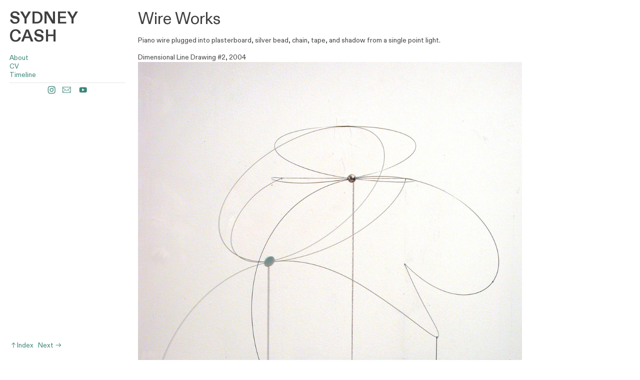

--- FILE ---
content_type: text/html; charset=UTF-8
request_url: https://sydneycash.com/Wire-Work
body_size: 27214
content:
<!DOCTYPE html>
<!-- 

        Running on cargo.site

-->
<html lang="en" data-predefined-style="true" data-css-presets="true" data-css-preset data-typography-preset>
	<head>
<script>
				var __cargo_context__ = 'live';
				var __cargo_js_ver__ = 'c=2432392983';
				var __cargo_maint__ = false;
				
				
			</script>
					<meta http-equiv="X-UA-Compatible" content="IE=edge,chrome=1">
		<meta http-equiv="Content-Type" content="text/html; charset=utf-8">
		<meta name="viewport" content="initial-scale=1.0, maximum-scale=1.0, user-scalable=no">
		
			<meta name="robots" content="index,follow">
		<title>Wire Work — Sydney Cash</title>
		<meta name="description" content="Wire Works Piano wire plugged into plasterboard, silver bead, chain, tape, and shadow from a single point light. Dimensional Line Drawing #2,...">
				<meta name="twitter:card" content="summary_large_image">
		<meta name="twitter:title" content="Wire Work — Sydney Cash">
		<meta name="twitter:description" content="Wire Works Piano wire plugged into plasterboard, silver bead, chain, tape, and shadow from a single point light. Dimensional Line Drawing #2,...">
		<meta name="twitter:image" content="https://freight.cargo.site/w/1200/i/7ed71ca1f8326ccb4a51ef130d93ed92bddd79c29483525caf0e26c45a584c00/-2a-drawing-3D-wire-shadow-.jpg">
		<meta property="og:locale" content="en_US">
		<meta property="og:title" content="Wire Work — Sydney Cash">
		<meta property="og:description" content="Wire Works Piano wire plugged into plasterboard, silver bead, chain, tape, and shadow from a single point light. Dimensional Line Drawing #2,...">
		<meta property="og:url" content="https://sydneycash.com/Wire-Work">
		<meta property="og:image" content="https://freight.cargo.site/w/1200/i/7ed71ca1f8326ccb4a51ef130d93ed92bddd79c29483525caf0e26c45a584c00/-2a-drawing-3D-wire-shadow-.jpg">
		<meta property="og:type" content="website">

		<link rel="preconnect" href="https://static.cargo.site" crossorigin>
		<link rel="preconnect" href="https://freight.cargo.site" crossorigin>
				<link rel="preconnect" href="https://type.cargo.site" crossorigin>

		<!--<link rel="preload" href="https://static.cargo.site/assets/social/IconFont-Regular-0.9.3.woff2" as="font" type="font/woff" crossorigin>-->

		

		<link href="https://static.cargo.site/favicon/favicon.ico" rel="shortcut icon">
		<link href="https://sydneycash.com/rss" rel="alternate" type="application/rss+xml" title="Sydney Cash feed">

		<link href="https://sydneycash.com/stylesheet?c=2432392983&1676995441" id="member_stylesheet" rel="stylesheet" type="text/css" />
<style id="">@font-face{font-family:Icons;src:url(https://static.cargo.site/assets/social/IconFont-Regular-0.9.3.woff2);unicode-range:U+E000-E15C,U+F0000,U+FE0E}@font-face{font-family:Icons;src:url(https://static.cargo.site/assets/social/IconFont-Regular-0.9.3.woff2);font-weight:240;unicode-range:U+E000-E15C,U+F0000,U+FE0E}@font-face{font-family:Icons;src:url(https://static.cargo.site/assets/social/IconFont-Regular-0.9.3.woff2);unicode-range:U+E000-E15C,U+F0000,U+FE0E;font-weight:400}@font-face{font-family:Icons;src:url(https://static.cargo.site/assets/social/IconFont-Regular-0.9.3.woff2);unicode-range:U+E000-E15C,U+F0000,U+FE0E;font-weight:600}@font-face{font-family:Icons;src:url(https://static.cargo.site/assets/social/IconFont-Regular-0.9.3.woff2);unicode-range:U+E000-E15C,U+F0000,U+FE0E;font-weight:800}@font-face{font-family:Icons;src:url(https://static.cargo.site/assets/social/IconFont-Regular-0.9.3.woff2);unicode-range:U+E000-E15C,U+F0000,U+FE0E;font-style:italic}@font-face{font-family:Icons;src:url(https://static.cargo.site/assets/social/IconFont-Regular-0.9.3.woff2);unicode-range:U+E000-E15C,U+F0000,U+FE0E;font-weight:200;font-style:italic}@font-face{font-family:Icons;src:url(https://static.cargo.site/assets/social/IconFont-Regular-0.9.3.woff2);unicode-range:U+E000-E15C,U+F0000,U+FE0E;font-weight:400;font-style:italic}@font-face{font-family:Icons;src:url(https://static.cargo.site/assets/social/IconFont-Regular-0.9.3.woff2);unicode-range:U+E000-E15C,U+F0000,U+FE0E;font-weight:600;font-style:italic}@font-face{font-family:Icons;src:url(https://static.cargo.site/assets/social/IconFont-Regular-0.9.3.woff2);unicode-range:U+E000-E15C,U+F0000,U+FE0E;font-weight:800;font-style:italic}body.iconfont-loading,body.iconfont-loading *{color:transparent!important}body{-moz-osx-font-smoothing:grayscale;-webkit-font-smoothing:antialiased;-webkit-text-size-adjust:none}body.no-scroll{overflow:hidden}/*!
 * Content
 */.page{word-wrap:break-word}:focus{outline:0}.pointer-events-none{pointer-events:none}.pointer-events-auto{pointer-events:auto}.pointer-events-none .page_content .audio-player,.pointer-events-none .page_content .shop_product,.pointer-events-none .page_content a,.pointer-events-none .page_content audio,.pointer-events-none .page_content button,.pointer-events-none .page_content details,.pointer-events-none .page_content iframe,.pointer-events-none .page_content img,.pointer-events-none .page_content input,.pointer-events-none .page_content video{pointer-events:auto}.pointer-events-none .page_content *>a,.pointer-events-none .page_content>a{position:relative}s *{text-transform:inherit}#toolset{position:fixed;bottom:10px;right:10px;z-index:8}.mobile #toolset,.template_site_inframe #toolset{display:none}#toolset a{display:block;height:24px;width:24px;margin:0;padding:0;text-decoration:none;background:rgba(0,0,0,.2)}#toolset a:hover{background:rgba(0,0,0,.8)}[data-adminview] #toolset a,[data-adminview] #toolset_admin a{background:rgba(0,0,0,.04);pointer-events:none;cursor:default}#toolset_admin a:active{background:rgba(0,0,0,.7)}#toolset_admin a svg>*{transform:scale(1.1) translate(0,-.5px);transform-origin:50% 50%}#toolset_admin a svg{pointer-events:none;width:100%!important;height:auto!important}#following-container{overflow:auto;-webkit-overflow-scrolling:touch}#following-container iframe{height:100%;width:100%;position:absolute;top:0;left:0;right:0;bottom:0}:root{--following-width:-400px;--following-animation-duration:450ms}@keyframes following-open{0%{transform:translateX(0)}100%{transform:translateX(var(--following-width))}}@keyframes following-open-inverse{0%{transform:translateX(0)}100%{transform:translateX(calc(-1 * var(--following-width)))}}@keyframes following-close{0%{transform:translateX(var(--following-width))}100%{transform:translateX(0)}}@keyframes following-close-inverse{0%{transform:translateX(calc(-1 * var(--following-width)))}100%{transform:translateX(0)}}body.animate-left{animation:following-open var(--following-animation-duration);animation-fill-mode:both;animation-timing-function:cubic-bezier(.24,1,.29,1)}#following-container.animate-left{animation:following-close-inverse var(--following-animation-duration);animation-fill-mode:both;animation-timing-function:cubic-bezier(.24,1,.29,1)}#following-container.animate-left #following-frame{animation:following-close var(--following-animation-duration);animation-fill-mode:both;animation-timing-function:cubic-bezier(.24,1,.29,1)}body.animate-right{animation:following-close var(--following-animation-duration);animation-fill-mode:both;animation-timing-function:cubic-bezier(.24,1,.29,1)}#following-container.animate-right{animation:following-open-inverse var(--following-animation-duration);animation-fill-mode:both;animation-timing-function:cubic-bezier(.24,1,.29,1)}#following-container.animate-right #following-frame{animation:following-open var(--following-animation-duration);animation-fill-mode:both;animation-timing-function:cubic-bezier(.24,1,.29,1)}.slick-slider{position:relative;display:block;-moz-box-sizing:border-box;box-sizing:border-box;-webkit-user-select:none;-moz-user-select:none;-ms-user-select:none;user-select:none;-webkit-touch-callout:none;-khtml-user-select:none;-ms-touch-action:pan-y;touch-action:pan-y;-webkit-tap-highlight-color:transparent}.slick-list{position:relative;display:block;overflow:hidden;margin:0;padding:0}.slick-list:focus{outline:0}.slick-list.dragging{cursor:pointer;cursor:hand}.slick-slider .slick-list,.slick-slider .slick-track{transform:translate3d(0,0,0);will-change:transform}.slick-track{position:relative;top:0;left:0;display:block}.slick-track:after,.slick-track:before{display:table;content:'';width:1px;height:1px;margin-top:-1px;margin-left:-1px}.slick-track:after{clear:both}.slick-loading .slick-track{visibility:hidden}.slick-slide{display:none;float:left;height:100%;min-height:1px}[dir=rtl] .slick-slide{float:right}.content .slick-slide img{display:inline-block}.content .slick-slide img:not(.image-zoom){cursor:pointer}.content .scrub .slick-list,.content .scrub .slick-slide img:not(.image-zoom){cursor:ew-resize}body.slideshow-scrub-dragging *{cursor:ew-resize!important}.content .slick-slide img:not([src]),.content .slick-slide img[src='']{width:100%;height:auto}.slick-slide.slick-loading img{display:none}.slick-slide.dragging img{pointer-events:none}.slick-initialized .slick-slide{display:block}.slick-loading .slick-slide{visibility:hidden}.slick-vertical .slick-slide{display:block;height:auto;border:1px solid transparent}.slick-arrow.slick-hidden{display:none}.slick-arrow{position:absolute;z-index:9;width:0;top:0;height:100%;cursor:pointer;will-change:opacity;-webkit-transition:opacity 333ms cubic-bezier(.4,0,.22,1);transition:opacity 333ms cubic-bezier(.4,0,.22,1)}.slick-arrow.hidden{opacity:0}.slick-arrow svg{position:absolute;width:36px;height:36px;top:0;left:0;right:0;bottom:0;margin:auto;transform:translate(.25px,.25px)}.slick-arrow svg.right-arrow{transform:translate(.25px,.25px) scaleX(-1)}.slick-arrow svg:active{opacity:.75}.slick-arrow svg .arrow-shape{fill:none!important;stroke:#fff;stroke-linecap:square}.slick-arrow svg .arrow-outline{fill:none!important;stroke-width:2.5px;stroke:rgba(0,0,0,.6);stroke-linecap:square}.slick-arrow.slick-next{right:0;text-align:right}.slick-next svg,.wallpaper-navigation .slick-next svg{margin-right:10px}.mobile .slick-next svg{margin-right:10px}.slick-arrow.slick-prev{text-align:left}.slick-prev svg,.wallpaper-navigation .slick-prev svg{margin-left:10px}.mobile .slick-prev svg{margin-left:10px}.loading_animation{display:none;vertical-align:middle;z-index:15;line-height:0;pointer-events:none;border-radius:100%}.loading_animation.hidden{display:none}.loading_animation.pulsing{opacity:0;display:inline-block;animation-delay:.1s;-webkit-animation-delay:.1s;-moz-animation-delay:.1s;animation-duration:12s;animation-iteration-count:infinite;animation:fade-pulse-in .5s ease-in-out;-moz-animation:fade-pulse-in .5s ease-in-out;-webkit-animation:fade-pulse-in .5s ease-in-out;-webkit-animation-fill-mode:forwards;-moz-animation-fill-mode:forwards;animation-fill-mode:forwards}.loading_animation.pulsing.no-delay{animation-delay:0s;-webkit-animation-delay:0s;-moz-animation-delay:0s}.loading_animation div{border-radius:100%}.loading_animation div svg{max-width:100%;height:auto}.loading_animation div,.loading_animation div svg{width:20px;height:20px}.loading_animation.full-width svg{width:100%;height:auto}.loading_animation.full-width.big svg{width:100px;height:100px}.loading_animation div svg>*{fill:#ccc}.loading_animation div{-webkit-animation:spin-loading 12s ease-out;-webkit-animation-iteration-count:infinite;-moz-animation:spin-loading 12s ease-out;-moz-animation-iteration-count:infinite;animation:spin-loading 12s ease-out;animation-iteration-count:infinite}.loading_animation.hidden{display:none}[data-backdrop] .loading_animation{position:absolute;top:15px;left:15px;z-index:99}.loading_animation.position-absolute.middle{top:calc(50% - 10px);left:calc(50% - 10px)}.loading_animation.position-absolute.topleft{top:0;left:0}.loading_animation.position-absolute.middleright{top:calc(50% - 10px);right:1rem}.loading_animation.position-absolute.middleleft{top:calc(50% - 10px);left:1rem}.loading_animation.gray div svg>*{fill:#999}.loading_animation.gray-dark div svg>*{fill:#666}.loading_animation.gray-darker div svg>*{fill:#555}.loading_animation.gray-light div svg>*{fill:#ccc}.loading_animation.white div svg>*{fill:rgba(255,255,255,.85)}.loading_animation.blue div svg>*{fill:#698fff}.loading_animation.inline{display:inline-block;margin-bottom:.5ex}.loading_animation.inline.left{margin-right:.5ex}@-webkit-keyframes fade-pulse-in{0%{opacity:0}50%{opacity:.5}100%{opacity:1}}@-moz-keyframes fade-pulse-in{0%{opacity:0}50%{opacity:.5}100%{opacity:1}}@keyframes fade-pulse-in{0%{opacity:0}50%{opacity:.5}100%{opacity:1}}@-webkit-keyframes pulsate{0%{opacity:1}50%{opacity:0}100%{opacity:1}}@-moz-keyframes pulsate{0%{opacity:1}50%{opacity:0}100%{opacity:1}}@keyframes pulsate{0%{opacity:1}50%{opacity:0}100%{opacity:1}}@-webkit-keyframes spin-loading{0%{transform:rotate(0)}9%{transform:rotate(1050deg)}18%{transform:rotate(-1090deg)}20%{transform:rotate(-1080deg)}23%{transform:rotate(-1080deg)}28%{transform:rotate(-1095deg)}29%{transform:rotate(-1065deg)}34%{transform:rotate(-1080deg)}35%{transform:rotate(-1050deg)}40%{transform:rotate(-1065deg)}41%{transform:rotate(-1035deg)}44%{transform:rotate(-1035deg)}47%{transform:rotate(-2160deg)}50%{transform:rotate(-2160deg)}56%{transform:rotate(45deg)}60%{transform:rotate(45deg)}80%{transform:rotate(6120deg)}100%{transform:rotate(0)}}@keyframes spin-loading{0%{transform:rotate(0)}9%{transform:rotate(1050deg)}18%{transform:rotate(-1090deg)}20%{transform:rotate(-1080deg)}23%{transform:rotate(-1080deg)}28%{transform:rotate(-1095deg)}29%{transform:rotate(-1065deg)}34%{transform:rotate(-1080deg)}35%{transform:rotate(-1050deg)}40%{transform:rotate(-1065deg)}41%{transform:rotate(-1035deg)}44%{transform:rotate(-1035deg)}47%{transform:rotate(-2160deg)}50%{transform:rotate(-2160deg)}56%{transform:rotate(45deg)}60%{transform:rotate(45deg)}80%{transform:rotate(6120deg)}100%{transform:rotate(0)}}[grid-row]{align-items:flex-start;box-sizing:border-box;display:-webkit-box;display:-webkit-flex;display:-ms-flexbox;display:flex;-webkit-flex-wrap:wrap;-ms-flex-wrap:wrap;flex-wrap:wrap}[grid-col]{box-sizing:border-box}[grid-row] [grid-col].empty:after{content:"\0000A0";cursor:text}body.mobile[data-adminview=content-editproject] [grid-row] [grid-col].empty:after{display:none}[grid-col=auto]{-webkit-box-flex:1;-webkit-flex:1;-ms-flex:1;flex:1}[grid-col=x12]{width:100%}[grid-col=x11]{width:50%}[grid-col=x10]{width:33.33%}[grid-col=x9]{width:25%}[grid-col=x8]{width:20%}[grid-col=x7]{width:16.666666667%}[grid-col=x6]{width:14.285714286%}[grid-col=x5]{width:12.5%}[grid-col=x4]{width:11.111111111%}[grid-col=x3]{width:10%}[grid-col=x2]{width:9.090909091%}[grid-col=x1]{width:8.333333333%}[grid-col="1"]{width:8.33333%}[grid-col="2"]{width:16.66667%}[grid-col="3"]{width:25%}[grid-col="4"]{width:33.33333%}[grid-col="5"]{width:41.66667%}[grid-col="6"]{width:50%}[grid-col="7"]{width:58.33333%}[grid-col="8"]{width:66.66667%}[grid-col="9"]{width:75%}[grid-col="10"]{width:83.33333%}[grid-col="11"]{width:91.66667%}[grid-col="12"]{width:100%}body.mobile [grid-responsive] [grid-col]{width:100%;-webkit-box-flex:none;-webkit-flex:none;-ms-flex:none;flex:none}[data-ce-host=true][contenteditable=true] [grid-pad]{pointer-events:none}[data-ce-host=true][contenteditable=true] [grid-pad]>*{pointer-events:auto}[grid-pad="0"]{padding:0}[grid-pad="0.25"]{padding:.125rem}[grid-pad="0.5"]{padding:.25rem}[grid-pad="0.75"]{padding:.375rem}[grid-pad="1"]{padding:.5rem}[grid-pad="1.25"]{padding:.625rem}[grid-pad="1.5"]{padding:.75rem}[grid-pad="1.75"]{padding:.875rem}[grid-pad="2"]{padding:1rem}[grid-pad="2.5"]{padding:1.25rem}[grid-pad="3"]{padding:1.5rem}[grid-pad="3.5"]{padding:1.75rem}[grid-pad="4"]{padding:2rem}[grid-pad="5"]{padding:2.5rem}[grid-pad="6"]{padding:3rem}[grid-pad="7"]{padding:3.5rem}[grid-pad="8"]{padding:4rem}[grid-pad="9"]{padding:4.5rem}[grid-pad="10"]{padding:5rem}[grid-gutter="0"]{margin:0}[grid-gutter="0.5"]{margin:-.25rem}[grid-gutter="1"]{margin:-.5rem}[grid-gutter="1.5"]{margin:-.75rem}[grid-gutter="2"]{margin:-1rem}[grid-gutter="2.5"]{margin:-1.25rem}[grid-gutter="3"]{margin:-1.5rem}[grid-gutter="3.5"]{margin:-1.75rem}[grid-gutter="4"]{margin:-2rem}[grid-gutter="5"]{margin:-2.5rem}[grid-gutter="6"]{margin:-3rem}[grid-gutter="7"]{margin:-3.5rem}[grid-gutter="8"]{margin:-4rem}[grid-gutter="10"]{margin:-5rem}[grid-gutter="12"]{margin:-6rem}[grid-gutter="14"]{margin:-7rem}[grid-gutter="16"]{margin:-8rem}[grid-gutter="18"]{margin:-9rem}[grid-gutter="20"]{margin:-10rem}small{max-width:100%;text-decoration:inherit}img:not([src]),img[src='']{outline:1px solid rgba(177,177,177,.4);outline-offset:-1px;content:url([data-uri])}img.image-zoom{cursor:-webkit-zoom-in;cursor:-moz-zoom-in;cursor:zoom-in}#imprimatur{color:#333;font-size:10px;font-family:-apple-system,BlinkMacSystemFont,"Segoe UI",Roboto,Oxygen,Ubuntu,Cantarell,"Open Sans","Helvetica Neue",sans-serif,"Sans Serif",Icons;/*!System*/position:fixed;opacity:.3;right:-28px;bottom:160px;transform:rotate(270deg);-ms-transform:rotate(270deg);-webkit-transform:rotate(270deg);z-index:8;text-transform:uppercase;color:#999;opacity:.5;padding-bottom:2px;text-decoration:none}.mobile #imprimatur{display:none}bodycopy cargo-link a{font-family:-apple-system,BlinkMacSystemFont,"Segoe UI",Roboto,Oxygen,Ubuntu,Cantarell,"Open Sans","Helvetica Neue",sans-serif,"Sans Serif",Icons;/*!System*/font-size:12px;font-style:normal;font-weight:400;transform:rotate(270deg);text-decoration:none;position:fixed!important;right:-27px;bottom:100px;text-decoration:none;letter-spacing:normal;background:0 0;border:0;border-bottom:0;outline:0}/*! PhotoSwipe Default UI CSS by Dmitry Semenov | photoswipe.com | MIT license */.pswp--has_mouse .pswp__button--arrow--left,.pswp--has_mouse .pswp__button--arrow--right,.pswp__ui{visibility:visible}.pswp--minimal--dark .pswp__top-bar,.pswp__button{background:0 0}.pswp,.pswp__bg,.pswp__container,.pswp__img--placeholder,.pswp__zoom-wrap,.quick-view-navigation{-webkit-backface-visibility:hidden}.pswp__button{cursor:pointer;opacity:1;-webkit-appearance:none;transition:opacity .2s;-webkit-box-shadow:none;box-shadow:none}.pswp__button-close>svg{top:10px;right:10px;margin-left:auto}.pswp--touch .quick-view-navigation{display:none}.pswp__ui{-webkit-font-smoothing:auto;opacity:1;z-index:1550}.quick-view-navigation{will-change:opacity;-webkit-transition:opacity 333ms cubic-bezier(.4,0,.22,1);transition:opacity 333ms cubic-bezier(.4,0,.22,1)}.quick-view-navigation .pswp__group .pswp__button{pointer-events:auto}.pswp__button>svg{position:absolute;width:36px;height:36px}.quick-view-navigation .pswp__group:active svg{opacity:.75}.pswp__button svg .shape-shape{fill:#fff}.pswp__button svg .shape-outline{fill:#000}.pswp__button-prev>svg{top:0;bottom:0;left:10px;margin:auto}.pswp__button-next>svg{top:0;bottom:0;right:10px;margin:auto}.quick-view-navigation .pswp__group .pswp__button-prev{position:absolute;left:0;top:0;width:0;height:100%}.quick-view-navigation .pswp__group .pswp__button-next{position:absolute;right:0;top:0;width:0;height:100%}.quick-view-navigation .close-button,.quick-view-navigation .left-arrow,.quick-view-navigation .right-arrow{transform:translate(.25px,.25px)}.quick-view-navigation .right-arrow{transform:translate(.25px,.25px) scaleX(-1)}.pswp__button svg .shape-outline{fill:transparent!important;stroke:#000;stroke-width:2.5px;stroke-linecap:square}.pswp__button svg .shape-shape{fill:transparent!important;stroke:#fff;stroke-width:1.5px;stroke-linecap:square}.pswp__bg,.pswp__scroll-wrap,.pswp__zoom-wrap{width:100%;position:absolute}.quick-view-navigation .pswp__group .pswp__button-close{margin:0}.pswp__container,.pswp__item,.pswp__zoom-wrap{right:0;bottom:0;top:0;position:absolute;left:0}.pswp__ui--hidden .pswp__button{opacity:.001}.pswp__ui--hidden .pswp__button,.pswp__ui--hidden .pswp__button *{pointer-events:none}.pswp .pswp__ui.pswp__ui--displaynone{display:none}.pswp__element--disabled{display:none!important}/*! PhotoSwipe main CSS by Dmitry Semenov | photoswipe.com | MIT license */.pswp{position:fixed;display:none;height:100%;width:100%;top:0;left:0;right:0;bottom:0;margin:auto;-ms-touch-action:none;touch-action:none;z-index:9999999;-webkit-text-size-adjust:100%;line-height:initial;letter-spacing:initial;outline:0}.pswp img{max-width:none}.pswp--zoom-disabled .pswp__img{cursor:default!important}.pswp--animate_opacity{opacity:.001;will-change:opacity;-webkit-transition:opacity 333ms cubic-bezier(.4,0,.22,1);transition:opacity 333ms cubic-bezier(.4,0,.22,1)}.pswp--open{display:block}.pswp--zoom-allowed .pswp__img{cursor:-webkit-zoom-in;cursor:-moz-zoom-in;cursor:zoom-in}.pswp--zoomed-in .pswp__img{cursor:-webkit-grab;cursor:-moz-grab;cursor:grab}.pswp--dragging .pswp__img{cursor:-webkit-grabbing;cursor:-moz-grabbing;cursor:grabbing}.pswp__bg{left:0;top:0;height:100%;opacity:0;transform:translateZ(0);will-change:opacity}.pswp__scroll-wrap{left:0;top:0;height:100%}.pswp__container,.pswp__zoom-wrap{-ms-touch-action:none;touch-action:none}.pswp__container,.pswp__img{-webkit-user-select:none;-moz-user-select:none;-ms-user-select:none;user-select:none;-webkit-tap-highlight-color:transparent;-webkit-touch-callout:none}.pswp__zoom-wrap{-webkit-transform-origin:left top;-ms-transform-origin:left top;transform-origin:left top;-webkit-transition:-webkit-transform 222ms cubic-bezier(.4,0,.22,1);transition:transform 222ms cubic-bezier(.4,0,.22,1)}.pswp__bg{-webkit-transition:opacity 222ms cubic-bezier(.4,0,.22,1);transition:opacity 222ms cubic-bezier(.4,0,.22,1)}.pswp--animated-in .pswp__bg,.pswp--animated-in .pswp__zoom-wrap{-webkit-transition:none;transition:none}.pswp--hide-overflow .pswp__scroll-wrap,.pswp--hide-overflow.pswp{overflow:hidden}.pswp__img{position:absolute;width:auto;height:auto;top:0;left:0}.pswp__img--placeholder--blank{background:#222}.pswp--ie .pswp__img{width:100%!important;height:auto!important;left:0;top:0}.pswp__ui--idle{opacity:0}.pswp__error-msg{position:absolute;left:0;top:50%;width:100%;text-align:center;font-size:14px;line-height:16px;margin-top:-8px;color:#ccc}.pswp__error-msg a{color:#ccc;text-decoration:underline}.pswp__error-msg{font-family:-apple-system,BlinkMacSystemFont,"Segoe UI",Roboto,Oxygen,Ubuntu,Cantarell,"Open Sans","Helvetica Neue",sans-serif}.quick-view.mouse-down .iframe-item{pointer-events:none!important}.quick-view-caption-positioner{pointer-events:none;width:100%;height:100%}.quick-view-caption-wrapper{margin:auto;position:absolute;bottom:0;left:0;right:0}.quick-view-horizontal-align-left .quick-view-caption-wrapper{margin-left:0}.quick-view-horizontal-align-right .quick-view-caption-wrapper{margin-right:0}[data-quick-view-caption]{transition:.1s opacity ease-in-out;position:absolute;bottom:0;left:0;right:0}.quick-view-horizontal-align-left [data-quick-view-caption]{text-align:left}.quick-view-horizontal-align-right [data-quick-view-caption]{text-align:right}.quick-view-caption{transition:.1s opacity ease-in-out}.quick-view-caption>*{display:inline-block}.quick-view-caption *{pointer-events:auto}.quick-view-caption.hidden{opacity:0}.shop_product .dropdown_wrapper{flex:0 0 100%;position:relative}.shop_product select{appearance:none;-moz-appearance:none;-webkit-appearance:none;outline:0;-webkit-font-smoothing:antialiased;-moz-osx-font-smoothing:grayscale;cursor:pointer;border-radius:0;white-space:nowrap;overflow:hidden!important;text-overflow:ellipsis}.shop_product select.dropdown::-ms-expand{display:none}.shop_product a{cursor:pointer;border-bottom:none;text-decoration:none}.shop_product a.out-of-stock{pointer-events:none}body.audio-player-dragging *{cursor:ew-resize!important}.audio-player{display:inline-flex;flex:1 0 calc(100% - 2px);width:calc(100% - 2px)}.audio-player .button{height:100%;flex:0 0 3.3rem;display:flex}.audio-player .separator{left:3.3rem;height:100%}.audio-player .buffer{width:0%;height:100%;transition:left .3s linear,width .3s linear}.audio-player.seeking .buffer{transition:left 0s,width 0s}.audio-player.seeking{user-select:none;-webkit-user-select:none;cursor:ew-resize}.audio-player.seeking *{user-select:none;-webkit-user-select:none;cursor:ew-resize}.audio-player .bar{overflow:hidden;display:flex;justify-content:space-between;align-content:center;flex-grow:1}.audio-player .progress{width:0%;height:100%;transition:width .3s linear}.audio-player.seeking .progress{transition:width 0s}.audio-player .pause,.audio-player .play{cursor:pointer;height:100%}.audio-player .note-icon{margin:auto 0;order:2;flex:0 1 auto}.audio-player .title{white-space:nowrap;overflow:hidden;text-overflow:ellipsis;pointer-events:none;user-select:none;padding:.5rem 0 .5rem 1rem;margin:auto auto auto 0;flex:0 3 auto;min-width:0;width:100%}.audio-player .total-time{flex:0 1 auto;margin:auto 0}.audio-player .current-time,.audio-player .play-text{flex:0 1 auto;margin:auto 0}.audio-player .stream-anim{user-select:none;margin:auto auto auto 0}.audio-player .stream-anim span{display:inline-block}.audio-player .buffer,.audio-player .current-time,.audio-player .note-svg,.audio-player .play-text,.audio-player .separator,.audio-player .total-time{user-select:none;pointer-events:none}.audio-player .buffer,.audio-player .play-text,.audio-player .progress{position:absolute}.audio-player,.audio-player .bar,.audio-player .button,.audio-player .current-time,.audio-player .note-icon,.audio-player .pause,.audio-player .play,.audio-player .total-time{position:relative}body.mobile .audio-player,body.mobile .audio-player *{-webkit-touch-callout:none}#standalone-admin-frame{border:0;width:400px;position:absolute;right:0;top:0;height:100vh;z-index:99}body[standalone-admin=true] #standalone-admin-frame{transform:translate(0,0)}body[standalone-admin=true] .main_container{width:calc(100% - 400px)}body[standalone-admin=false] #standalone-admin-frame{transform:translate(100%,0)}body[standalone-admin=false] .main_container{width:100%}.toggle_standaloneAdmin{position:fixed;top:0;right:400px;height:40px;width:40px;z-index:999;cursor:pointer;background-color:rgba(0,0,0,.4)}.toggle_standaloneAdmin:active{opacity:.7}body[standalone-admin=false] .toggle_standaloneAdmin{right:0}.toggle_standaloneAdmin *{color:#fff;fill:#fff}.toggle_standaloneAdmin svg{padding:6px;width:100%;height:100%;opacity:.85}body[standalone-admin=false] .toggle_standaloneAdmin #close,body[standalone-admin=true] .toggle_standaloneAdmin #backdropsettings{display:none}.toggle_standaloneAdmin>div{width:100%;height:100%}#admin_toggle_button{position:fixed;top:50%;transform:translate(0,-50%);right:400px;height:36px;width:12px;z-index:999;cursor:pointer;background-color:rgba(0,0,0,.09);padding-left:2px;margin-right:5px}#admin_toggle_button .bar{content:'';background:rgba(0,0,0,.09);position:fixed;width:5px;bottom:0;top:0;z-index:10}#admin_toggle_button:active{background:rgba(0,0,0,.065)}#admin_toggle_button *{color:#fff;fill:#fff}#admin_toggle_button svg{padding:0;width:16px;height:36px;margin-left:1px;opacity:1}#admin_toggle_button svg *{fill:#fff;opacity:1}#admin_toggle_button[data-state=closed] .toggle_admin_close{display:none}#admin_toggle_button[data-state=closed],#admin_toggle_button[data-state=closed] .toggle_admin_open{width:20px;cursor:pointer;margin:0}#admin_toggle_button[data-state=closed] svg{margin-left:2px}#admin_toggle_button[data-state=open] .toggle_admin_open{display:none}select,select *{text-rendering:auto!important}b b{font-weight:inherit}*{-webkit-box-sizing:border-box;-moz-box-sizing:border-box;box-sizing:border-box}customhtml>*{position:relative;z-index:10}body,html{min-height:100vh;margin:0;padding:0}html{touch-action:manipulation;position:relative;background-color:#fff}.main_container{min-height:100vh;width:100%;overflow:hidden}.container{display:-webkit-box;display:-webkit-flex;display:-moz-box;display:-ms-flexbox;display:flex;-webkit-flex-wrap:wrap;-moz-flex-wrap:wrap;-ms-flex-wrap:wrap;flex-wrap:wrap;max-width:100%;width:100%;overflow:visible}.container{align-items:flex-start;-webkit-align-items:flex-start}.page{z-index:2}.page ul li>text-limit{display:block}.content,.content_container,.pinned{-webkit-flex:1 0 auto;-moz-flex:1 0 auto;-ms-flex:1 0 auto;flex:1 0 auto;max-width:100%}.content_container{width:100%}.content_container.full_height{min-height:100vh}.page_background{position:absolute;top:0;left:0;width:100%;height:100%}.page_container{position:relative;overflow:visible;width:100%}.backdrop{position:absolute;top:0;z-index:1;width:100%;height:100%;max-height:100vh}.backdrop>div{position:absolute;top:0;left:0;width:100%;height:100%;-webkit-backface-visibility:hidden;backface-visibility:hidden;transform:translate3d(0,0,0);contain:strict}[data-backdrop].backdrop>div[data-overflowing]{max-height:100vh;position:absolute;top:0;left:0}body.mobile [split-responsive]{display:flex;flex-direction:column}body.mobile [split-responsive] .container{width:100%;order:2}body.mobile [split-responsive] .backdrop{position:relative;height:50vh;width:100%;order:1}body.mobile [split-responsive] [data-auxiliary].backdrop{position:absolute;height:50vh;width:100%;order:1}.page{position:relative;z-index:2}img[data-align=left]{float:left}img[data-align=right]{float:right}[data-rotation]{transform-origin:center center}.content .page_content:not([contenteditable=true]) [data-draggable]{pointer-events:auto!important;backface-visibility:hidden}.preserve-3d{-moz-transform-style:preserve-3d;transform-style:preserve-3d}.content .page_content:not([contenteditable=true]) [data-draggable] iframe{pointer-events:none!important}.dragging-active iframe{pointer-events:none!important}.content .page_content:not([contenteditable=true]) [data-draggable]:active{opacity:1}.content .scroll-transition-fade{transition:transform 1s ease-in-out,opacity .8s ease-in-out}.content .scroll-transition-fade.below-viewport{opacity:0;transform:translateY(40px)}.mobile.full_width .page_container:not([split-layout]) .container_width{width:100%}[data-view=pinned_bottom] .bottom_pin_invisibility{visibility:hidden}.pinned{position:relative;width:100%}.pinned .page_container.accommodate:not(.fixed):not(.overlay){z-index:2}.pinned .page_container.overlay{position:absolute;z-index:4}.pinned .page_container.overlay.fixed{position:fixed}.pinned .page_container.overlay.fixed .page{max-height:100vh;-webkit-overflow-scrolling:touch}.pinned .page_container.overlay.fixed .page.allow-scroll{overflow-y:auto;overflow-x:hidden}.pinned .page_container.overlay.fixed .page.allow-scroll{align-items:flex-start;-webkit-align-items:flex-start}.pinned .page_container .page.allow-scroll::-webkit-scrollbar{width:0;background:0 0;display:none}.pinned.pinned_top .page_container.overlay{left:0;top:0}.pinned.pinned_bottom .page_container.overlay{left:0;bottom:0}div[data-container=set]:empty{margin-top:1px}.thumbnails{position:relative;z-index:1}[thumbnails=grid]{align-items:baseline}[thumbnails=justify] .thumbnail{box-sizing:content-box}[thumbnails][data-padding-zero] .thumbnail{margin-bottom:-1px}[thumbnails=montessori] .thumbnail{pointer-events:auto;position:absolute}[thumbnails] .thumbnail>a{display:block;text-decoration:none}[thumbnails=montessori]{height:0}[thumbnails][data-resizing],[thumbnails][data-resizing] *{cursor:nwse-resize}[thumbnails] .thumbnail .resize-handle{cursor:nwse-resize;width:26px;height:26px;padding:5px;position:absolute;opacity:.75;right:-1px;bottom:-1px;z-index:100}[thumbnails][data-resizing] .resize-handle{display:none}[thumbnails] .thumbnail .resize-handle svg{position:absolute;top:0;left:0}[thumbnails] .thumbnail .resize-handle:hover{opacity:1}[data-can-move].thumbnail .resize-handle svg .resize_path_outline{fill:#fff}[data-can-move].thumbnail .resize-handle svg .resize_path{fill:#000}[thumbnails=montessori] .thumbnail_sizer{height:0;width:100%;position:relative;padding-bottom:100%;pointer-events:none}[thumbnails] .thumbnail img{display:block;min-height:3px;margin-bottom:0}[thumbnails] .thumbnail img:not([src]),img[src=""]{margin:0!important;width:100%;min-height:3px;height:100%!important;position:absolute}[aspect-ratio="1x1"].thumb_image{height:0;padding-bottom:100%;overflow:hidden}[aspect-ratio="4x3"].thumb_image{height:0;padding-bottom:75%;overflow:hidden}[aspect-ratio="16x9"].thumb_image{height:0;padding-bottom:56.25%;overflow:hidden}[thumbnails] .thumb_image{width:100%;position:relative}[thumbnails][thumbnail-vertical-align=top]{align-items:flex-start}[thumbnails][thumbnail-vertical-align=middle]{align-items:center}[thumbnails][thumbnail-vertical-align=bottom]{align-items:baseline}[thumbnails][thumbnail-horizontal-align=left]{justify-content:flex-start}[thumbnails][thumbnail-horizontal-align=middle]{justify-content:center}[thumbnails][thumbnail-horizontal-align=right]{justify-content:flex-end}.thumb_image.default_image>svg{position:absolute;top:0;left:0;bottom:0;right:0;width:100%;height:100%}.thumb_image.default_image{outline:1px solid #ccc;outline-offset:-1px;position:relative}.mobile.full_width [data-view=Thumbnail] .thumbnails_width{width:100%}.content [data-draggable] a:active,.content [data-draggable] img:active{opacity:initial}.content .draggable-dragging{opacity:initial}[data-draggable].draggable_visible{visibility:visible}[data-draggable].draggable_hidden{visibility:hidden}.gallery_card [data-draggable],.marquee [data-draggable]{visibility:inherit}[data-draggable]{visibility:visible;background-color:rgba(0,0,0,.003)}#site_menu_panel_container .image-gallery:not(.initialized){height:0;padding-bottom:100%;min-height:initial}.image-gallery:not(.initialized){min-height:100vh;visibility:hidden;width:100%}.image-gallery .gallery_card img{display:block;width:100%;height:auto}.image-gallery .gallery_card{transform-origin:center}.image-gallery .gallery_card.dragging{opacity:.1;transform:initial!important}.image-gallery:not([image-gallery=slideshow]) .gallery_card iframe:only-child,.image-gallery:not([image-gallery=slideshow]) .gallery_card video:only-child{width:100%;height:100%;top:0;left:0;position:absolute}.image-gallery[image-gallery=slideshow] .gallery_card video[muted][autoplay]:not([controls]),.image-gallery[image-gallery=slideshow] .gallery_card video[muted][data-autoplay]:not([controls]){pointer-events:none}.image-gallery [image-gallery-pad="0"] video:only-child{object-fit:cover;height:calc(100% + 1px)}div.image-gallery>a,div.image-gallery>iframe,div.image-gallery>img,div.image-gallery>video{display:none}[image-gallery-row]{align-items:flex-start;box-sizing:border-box;display:-webkit-box;display:-webkit-flex;display:-ms-flexbox;display:flex;-webkit-flex-wrap:wrap;-ms-flex-wrap:wrap;flex-wrap:wrap}.image-gallery .gallery_card_image{width:100%;position:relative}[data-predefined-style=true] .image-gallery a.gallery_card{display:block;border:none}[image-gallery-col]{box-sizing:border-box}[image-gallery-col=x12]{width:100%}[image-gallery-col=x11]{width:50%}[image-gallery-col=x10]{width:33.33%}[image-gallery-col=x9]{width:25%}[image-gallery-col=x8]{width:20%}[image-gallery-col=x7]{width:16.666666667%}[image-gallery-col=x6]{width:14.285714286%}[image-gallery-col=x5]{width:12.5%}[image-gallery-col=x4]{width:11.111111111%}[image-gallery-col=x3]{width:10%}[image-gallery-col=x2]{width:9.090909091%}[image-gallery-col=x1]{width:8.333333333%}.content .page_content [image-gallery-pad].image-gallery{pointer-events:none}.content .page_content [image-gallery-pad].image-gallery .gallery_card_image>*,.content .page_content [image-gallery-pad].image-gallery .gallery_image_caption{pointer-events:auto}.content .page_content [image-gallery-pad="0"]{padding:0}.content .page_content [image-gallery-pad="0.25"]{padding:.125rem}.content .page_content [image-gallery-pad="0.5"]{padding:.25rem}.content .page_content [image-gallery-pad="0.75"]{padding:.375rem}.content .page_content [image-gallery-pad="1"]{padding:.5rem}.content .page_content [image-gallery-pad="1.25"]{padding:.625rem}.content .page_content [image-gallery-pad="1.5"]{padding:.75rem}.content .page_content [image-gallery-pad="1.75"]{padding:.875rem}.content .page_content [image-gallery-pad="2"]{padding:1rem}.content .page_content [image-gallery-pad="2.5"]{padding:1.25rem}.content .page_content [image-gallery-pad="3"]{padding:1.5rem}.content .page_content [image-gallery-pad="3.5"]{padding:1.75rem}.content .page_content [image-gallery-pad="4"]{padding:2rem}.content .page_content [image-gallery-pad="5"]{padding:2.5rem}.content .page_content [image-gallery-pad="6"]{padding:3rem}.content .page_content [image-gallery-pad="7"]{padding:3.5rem}.content .page_content [image-gallery-pad="8"]{padding:4rem}.content .page_content [image-gallery-pad="9"]{padding:4.5rem}.content .page_content [image-gallery-pad="10"]{padding:5rem}.content .page_content [image-gallery-gutter="0"]{margin:0}.content .page_content [image-gallery-gutter="0.5"]{margin:-.25rem}.content .page_content [image-gallery-gutter="1"]{margin:-.5rem}.content .page_content [image-gallery-gutter="1.5"]{margin:-.75rem}.content .page_content [image-gallery-gutter="2"]{margin:-1rem}.content .page_content [image-gallery-gutter="2.5"]{margin:-1.25rem}.content .page_content [image-gallery-gutter="3"]{margin:-1.5rem}.content .page_content [image-gallery-gutter="3.5"]{margin:-1.75rem}.content .page_content [image-gallery-gutter="4"]{margin:-2rem}.content .page_content [image-gallery-gutter="5"]{margin:-2.5rem}.content .page_content [image-gallery-gutter="6"]{margin:-3rem}.content .page_content [image-gallery-gutter="7"]{margin:-3.5rem}.content .page_content [image-gallery-gutter="8"]{margin:-4rem}.content .page_content [image-gallery-gutter="10"]{margin:-5rem}.content .page_content [image-gallery-gutter="12"]{margin:-6rem}.content .page_content [image-gallery-gutter="14"]{margin:-7rem}.content .page_content [image-gallery-gutter="16"]{margin:-8rem}.content .page_content [image-gallery-gutter="18"]{margin:-9rem}.content .page_content [image-gallery-gutter="20"]{margin:-10rem}[image-gallery=slideshow]:not(.initialized)>*{min-height:1px;opacity:0;min-width:100%}[image-gallery=slideshow][data-constrained-by=height] [image-gallery-vertical-align].slick-track{align-items:flex-start}[image-gallery=slideshow] img.image-zoom:active{opacity:initial}[image-gallery=slideshow].slick-initialized .gallery_card{pointer-events:none}[image-gallery=slideshow].slick-initialized .gallery_card.slick-current{pointer-events:auto}[image-gallery=slideshow] .gallery_card:not(.has_caption){line-height:0}.content .page_content [image-gallery=slideshow].image-gallery>*{pointer-events:auto}.content [image-gallery=slideshow].image-gallery.slick-initialized .gallery_card{overflow:hidden;margin:0;display:flex;flex-flow:row wrap;flex-shrink:0}.content [image-gallery=slideshow].image-gallery.slick-initialized .gallery_card.slick-current{overflow:visible}[image-gallery=slideshow] .gallery_image_caption{opacity:1;transition:opacity .3s;-webkit-transition:opacity .3s;width:100%;margin-left:auto;margin-right:auto;clear:both}[image-gallery-horizontal-align=left] .gallery_image_caption{text-align:left}[image-gallery-horizontal-align=middle] .gallery_image_caption{text-align:center}[image-gallery-horizontal-align=right] .gallery_image_caption{text-align:right}[image-gallery=slideshow][data-slideshow-in-transition] .gallery_image_caption{opacity:0;transition:opacity .3s;-webkit-transition:opacity .3s}[image-gallery=slideshow] .gallery_card_image{width:initial;margin:0;display:inline-block}[image-gallery=slideshow] .gallery_card img{margin:0;display:block}[image-gallery=slideshow][data-exploded]{align-items:flex-start;box-sizing:border-box;display:-webkit-box;display:-webkit-flex;display:-ms-flexbox;display:flex;-webkit-flex-wrap:wrap;-ms-flex-wrap:wrap;flex-wrap:wrap;justify-content:flex-start;align-content:flex-start}[image-gallery=slideshow][data-exploded] .gallery_card{padding:1rem;width:16.666%}[image-gallery=slideshow][data-exploded] .gallery_card_image{height:0;display:block;width:100%}[image-gallery=grid]{align-items:baseline}[image-gallery=grid] .gallery_card.has_caption .gallery_card_image{display:block}[image-gallery=grid] [image-gallery-pad="0"].gallery_card{margin-bottom:-1px}[image-gallery=grid] .gallery_card img{margin:0}[image-gallery=columns] .gallery_card img{margin:0}[image-gallery=justify]{align-items:flex-start}[image-gallery=justify] .gallery_card img{margin:0}[image-gallery=montessori][image-gallery-row]{display:block}[image-gallery=montessori] a.gallery_card,[image-gallery=montessori] div.gallery_card{position:absolute;pointer-events:auto}[image-gallery=montessori][data-can-move] .gallery_card,[image-gallery=montessori][data-can-move] .gallery_card .gallery_card_image,[image-gallery=montessori][data-can-move] .gallery_card .gallery_card_image>*{cursor:move}[image-gallery=montessori]{position:relative;height:0}[image-gallery=freeform] .gallery_card{position:relative}[image-gallery=freeform] [image-gallery-pad="0"].gallery_card{margin-bottom:-1px}[image-gallery-vertical-align]{display:flex;flex-flow:row wrap}[image-gallery-vertical-align].slick-track{display:flex;flex-flow:row nowrap}.image-gallery .slick-list{margin-bottom:-.3px}[image-gallery-vertical-align=top]{align-content:flex-start;align-items:flex-start}[image-gallery-vertical-align=middle]{align-items:center;align-content:center}[image-gallery-vertical-align=bottom]{align-content:flex-end;align-items:flex-end}[image-gallery-horizontal-align=left]{justify-content:flex-start}[image-gallery-horizontal-align=middle]{justify-content:center}[image-gallery-horizontal-align=right]{justify-content:flex-end}.image-gallery[data-resizing],.image-gallery[data-resizing] *{cursor:nwse-resize!important}.image-gallery .gallery_card .resize-handle,.image-gallery .gallery_card .resize-handle *{cursor:nwse-resize!important}.image-gallery .gallery_card .resize-handle{width:26px;height:26px;padding:5px;position:absolute;opacity:.75;right:-1px;bottom:-1px;z-index:10}.image-gallery[data-resizing] .resize-handle{display:none}.image-gallery .gallery_card .resize-handle svg{cursor:nwse-resize!important;position:absolute;top:0;left:0}.image-gallery .gallery_card .resize-handle:hover{opacity:1}[data-can-move].gallery_card .resize-handle svg .resize_path_outline{fill:#fff}[data-can-move].gallery_card .resize-handle svg .resize_path{fill:#000}[image-gallery=montessori] .thumbnail_sizer{height:0;width:100%;position:relative;padding-bottom:100%;pointer-events:none}#site_menu_button{display:block;text-decoration:none;pointer-events:auto;z-index:9;vertical-align:top;cursor:pointer;box-sizing:content-box;font-family:Icons}#site_menu_button.custom_icon{padding:0;line-height:0}#site_menu_button.custom_icon img{width:100%;height:auto}#site_menu_wrapper.disabled #site_menu_button{display:none}#site_menu_wrapper.mobile_only #site_menu_button{display:none}body.mobile #site_menu_wrapper.mobile_only:not(.disabled) #site_menu_button:not(.active){display:block}#site_menu_panel_container[data-type=cargo_menu] #site_menu_panel{display:block;position:fixed;top:0;right:0;bottom:0;left:0;z-index:10;cursor:default}.site_menu{pointer-events:auto;position:absolute;z-index:11;top:0;bottom:0;line-height:0;max-width:400px;min-width:300px;font-size:20px;text-align:left;background:rgba(20,20,20,.95);padding:20px 30px 90px 30px;overflow-y:auto;overflow-x:hidden;display:-webkit-box;display:-webkit-flex;display:-ms-flexbox;display:flex;-webkit-box-orient:vertical;-webkit-box-direction:normal;-webkit-flex-direction:column;-ms-flex-direction:column;flex-direction:column;-webkit-box-pack:start;-webkit-justify-content:flex-start;-ms-flex-pack:start;justify-content:flex-start}body.mobile #site_menu_wrapper .site_menu{-webkit-overflow-scrolling:touch;min-width:auto;max-width:100%;width:100%;padding:20px}#site_menu_wrapper[data-sitemenu-position=bottom-left] #site_menu,#site_menu_wrapper[data-sitemenu-position=top-left] #site_menu{left:0}#site_menu_wrapper[data-sitemenu-position=bottom-right] #site_menu,#site_menu_wrapper[data-sitemenu-position=top-right] #site_menu{right:0}#site_menu_wrapper[data-type=page] .site_menu{right:0;left:0;width:100%;padding:0;margin:0;background:0 0}.site_menu_wrapper.open .site_menu{display:block}.site_menu div{display:block}.site_menu a{text-decoration:none;display:inline-block;color:rgba(255,255,255,.75);max-width:100%;overflow:hidden;white-space:nowrap;text-overflow:ellipsis;line-height:1.4}.site_menu div a.active{color:rgba(255,255,255,.4)}.site_menu div.set-link>a{font-weight:700}.site_menu div.hidden{display:none}.site_menu .close{display:block;position:absolute;top:0;right:10px;font-size:60px;line-height:50px;font-weight:200;color:rgba(255,255,255,.4);cursor:pointer;user-select:none}#site_menu_panel_container .page_container{position:relative;overflow:hidden;background:0 0;z-index:2}#site_menu_panel_container .site_menu_page_wrapper{position:fixed;top:0;left:0;overflow-y:auto;-webkit-overflow-scrolling:touch;height:100%;width:100%;z-index:100}#site_menu_panel_container .site_menu_page_wrapper .backdrop{pointer-events:none}#site_menu_panel_container #site_menu_page_overlay{position:fixed;top:0;right:0;bottom:0;left:0;cursor:default;z-index:1}#shop_button{display:block;text-decoration:none;pointer-events:auto;z-index:9;vertical-align:top;cursor:pointer;box-sizing:content-box;font-family:Icons}#shop_button.custom_icon{padding:0;line-height:0}#shop_button.custom_icon img{width:100%;height:auto}#shop_button.disabled{display:none}.loading[data-loading]{display:none;position:fixed;bottom:8px;left:8px;z-index:100}.new_site_button_wrapper{font-size:1.8rem;font-weight:400;color:rgba(0,0,0,.85);font-family:-apple-system,BlinkMacSystemFont,'Segoe UI',Roboto,Oxygen,Ubuntu,Cantarell,'Open Sans','Helvetica Neue',sans-serif,'Sans Serif',Icons;font-style:normal;line-height:1.4;color:#fff;position:fixed;bottom:0;right:0;z-index:999}body.template_site #toolset{display:none!important}body.mobile .new_site_button{display:none}.new_site_button{display:flex;height:44px;cursor:pointer}.new_site_button .plus{width:44px;height:100%}.new_site_button .plus svg{width:100%;height:100%}.new_site_button .plus svg line{stroke:#000;stroke-width:2px}.new_site_button .plus:after,.new_site_button .plus:before{content:'';width:30px;height:2px}.new_site_button .text{background:#0fce83;display:none;padding:7.5px 15px 7.5px 15px;height:100%;font-size:20px;color:#222}.new_site_button:active{opacity:.8}.new_site_button.show_full .text{display:block}.new_site_button.show_full .plus{display:none}html:not(.admin-wrapper) .template_site #confirm_modal [data-progress] .progress-indicator:after{content:'Generating Site...';padding:7.5px 15px;right:-200px;color:#000}bodycopy svg.marker-overlay,bodycopy svg.marker-overlay *{transform-origin:0 0;-webkit-transform-origin:0 0;box-sizing:initial}bodycopy svg#svgroot{box-sizing:initial}bodycopy svg.marker-overlay{padding:inherit;position:absolute;left:0;top:0;width:100%;height:100%;min-height:1px;overflow:visible;pointer-events:none;z-index:999}bodycopy svg.marker-overlay *{pointer-events:initial}bodycopy svg.marker-overlay text{letter-spacing:initial}bodycopy svg.marker-overlay a{cursor:pointer}.marquee:not(.torn-down){overflow:hidden;width:100%;position:relative;padding-bottom:.25em;padding-top:.25em;margin-bottom:-.25em;margin-top:-.25em;contain:layout}.marquee .marquee_contents{will-change:transform;display:flex;flex-direction:column}.marquee[behavior][direction].torn-down{white-space:normal}.marquee[behavior=bounce] .marquee_contents{display:block;float:left;clear:both}.marquee[behavior=bounce] .marquee_inner{display:block}.marquee[behavior=bounce][direction=vertical] .marquee_contents{width:100%}.marquee[behavior=bounce][direction=diagonal] .marquee_inner:last-child,.marquee[behavior=bounce][direction=vertical] .marquee_inner:last-child{position:relative;visibility:hidden}.marquee[behavior=bounce][direction=horizontal],.marquee[behavior=scroll][direction=horizontal]{white-space:pre}.marquee[behavior=scroll][direction=horizontal] .marquee_contents{display:inline-flex;white-space:nowrap;min-width:100%}.marquee[behavior=scroll][direction=horizontal] .marquee_inner{min-width:100%}.marquee[behavior=scroll] .marquee_inner:first-child{will-change:transform;position:absolute;width:100%;top:0;left:0}.cycle{display:none}</style>
<script type="text/json" data-set="defaults" >{"current_offset":0,"current_page":1,"cargo_url":"sydneycash","is_domain":true,"is_mobile":false,"is_tablet":false,"is_phone":false,"api_path":"https:\/\/sydneycash.com\/_api","is_editor":false,"is_template":false,"is_direct_link":true,"direct_link_pid":30804008}</script>
<script type="text/json" data-set="DisplayOptions" >{"user_id":1640330,"pagination_count":24,"title_in_project":true,"disable_project_scroll":false,"learning_cargo_seen":true,"resource_url":null,"total_projects":0,"use_sets":null,"sets_are_clickable":null,"set_links_position":null,"sticky_pages":null,"slideshow_responsive":false,"slideshow_thumbnails_header":true,"layout_options":{"content_position":"right_cover","content_width":"80","content_margin":"5","main_margin":"1.9","text_alignment":"text_left","vertical_position":"vertical_top","bgcolor":"transparent","WebFontConfig":{"cargo":{"families":{"Monument Grotesk Mono":{"variants":["n2","i2","n3","i3","n4","i4","n5","i5","n7","i7","n8","i8","n9","i9"]},"Diatype Variable":{"variants":["n2","n3","n4","n5","n7","n8","n9","n10","i4"]},"Monument Grotesk Mono Variable":{"variants":["n2","n3","n4","n5","n7","n8","n9","i4"]},"Diatype":{"variants":["n2","i2","n3","i3","n4","i4","n5","i5","n7","i7"]}}},"system":{"families":{"-apple-system":{"variants":["n4"]}}}},"links_orientation":"links_horizontal","viewport_size":"phone","mobile_zoom":"24","mobile_view":"desktop","mobile_padding":"-7","mobile_formatting":false,"width_unit":"rem","text_width":"66","is_feed":false,"limit_vertical_images":false,"image_zoom":true,"mobile_images_full_width":true,"responsive_columns":"1","responsive_thumbnails_padding":"0.7","enable_sitemenu":false,"sitemenu_mobileonly":false,"menu_position":"top-left","sitemenu_option":"cargo_menu","responsive_row_height":"75","advanced_padding_enabled":false,"main_margin_top":"1.9","main_margin_right":"1.9","main_margin_bottom":"1.9","main_margin_left":"1.9","mobile_pages_full_width":true,"scroll_transition":true,"image_full_zoom":false,"quick_view_height":"100","quick_view_width":"100","quick_view_alignment":"quick_view_center_center","advanced_quick_view_padding_enabled":false,"quick_view_padding":"2.5","quick_view_padding_top":"2.5","quick_view_padding_bottom":"2.5","quick_view_padding_left":"2.5","quick_view_padding_right":"2.5","quick_content_alignment":"quick_content_center_center","close_quick_view_on_scroll":true,"show_quick_view_ui":true,"quick_view_bgcolor":"rgba(255, 255, 255, 1)","quick_view_caption":false},"element_sort":{"no-group":[{"name":"Navigation","isActive":true},{"name":"Header Text","isActive":true},{"name":"Content","isActive":true},{"name":"Header Image","isActive":false}]},"site_menu_options":{"display_type":"cargo_menu","enable":false,"mobile_only":true,"position":"top-left","single_page_id":null,"icon":"\ue12f","show_homepage":true,"single_page_url":"Menu","custom_icon":false},"ecommerce_options":{"enable_ecommerce_button":false,"shop_button_position":"top-left","shop_icon":"\ue138","custom_icon":false,"shop_icon_text":"Cart","enable_geofencing":false,"enabled_countries":["AF","AX","AL","DZ","AS","AD","AO","AI","AQ","AG","AR","AM","AW","AU","AT","AZ","BS","BH","BD","BB","BY","BE","BZ","BJ","BM","BT","BO","BQ","BA","BW","BV","BR","IO","BN","BG","BF","BI","KH","CM","CA","CV","KY","CF","TD","CL","CN","CX","CC","CO","KM","CG","CD","CK","CR","CI","HR","CU","CW","CY","CZ","DK","DJ","DM","DO","EC","EG","SV","GQ","ER","EE","ET","FK","FO","FJ","FI","FR","GF","PF","TF","GA","GM","GE","DE","GH","GI","GR","GL","GD","GP","GU","GT","GG","GN","GW","GY","HT","HM","VA","HN","HK","HU","IS","IN","ID","IR","IQ","IE","IM","IL","IT","JM","JP","JE","JO","KZ","KE","KI","KP","KR","KW","KG","LA","LV","LB","LS","LR","LY","LI","LT","LU","MO","MK","MG","MW","MY","MV","ML","MT","MH","MQ","MR","MU","YT","MX","FM","MD","MC","MN","ME","MS","MA","MZ","MM","NA","NR","NP","NL","NC","NZ","NI","NE","NG","NU","NF","MP","NO","OM","PK","PW","PS","PA","PG","PY","PE","PH","PN","PL","PT","PR","QA","RE","RO","RU","RW","BL","SH","KN","LC","MF","PM","VC","WS","SM","ST","SA","SN","RS","SC","SL","SG","SX","SK","SI","SB","SO","ZA","GS","SS","ES","LK","SD","SR","SJ","SZ","SE","CH","SY","TW","TJ","TZ","TH","TL","TG","TK","TO","TT","TN","TR","TM","TC","TV","UG","UA","AE","GB","US","UM","UY","UZ","VU","VE","VN","VG","VI","WF","EH","YE","ZM","ZW"],"icon":""}}</script>
<script type="text/json" data-set="Site" >{"id":"1640330","direct_link":"https:\/\/sydneycash.com","display_url":"sydneycash.com","site_url":"sydneycash","account_shop_id":null,"has_ecommerce":false,"has_shop":false,"ecommerce_key_public":null,"cargo_spark_button":true,"following_url":null,"website_title":"Sydney Cash","meta_tags":"","meta_description":"","meta_head":"","homepage_id":"28371348","css_url":"https:\/\/sydneycash.com\/stylesheet","rss_url":"https:\/\/sydneycash.com\/rss","js_url":"\/_jsapps\/design\/design.js","favicon_url":"https:\/\/static.cargo.site\/favicon\/favicon.ico","home_url":"https:\/\/cargo.site","auth_url":"https:\/\/cargo.site","profile_url":null,"profile_width":0,"profile_height":0,"social_image_url":null,"social_width":0,"social_height":0,"social_description":"Cargo","social_has_image":false,"social_has_description":false,"site_menu_icon":null,"site_menu_has_image":false,"custom_html":"<customhtml><\/customhtml>","filter":null,"is_editor":false,"use_hi_res":false,"hiq":null,"progenitor_site":"f934","files":{"SydneyCash_PressRelease-.pdf":"https:\/\/files.cargocollective.com\/c1640330\/SydneyCash_PressRelease-.pdf?1732206124","venture-Inward-Painting-Article-in-Cayce-s-Magazine.pdf":"https:\/\/files.cargocollective.com\/64013\/venture-Inward-Painting-Article-in-Cayce-s-Magazine.pdf?1666288468","AboutTheColorStudies.pdf":"https:\/\/files.cargocollective.com\/64013\/AboutTheColorStudies.pdf?1570040904"},"resource_url":"sydneycash.com\/_api\/v0\/site\/1640330"}</script>
<script type="text/json" data-set="ScaffoldingData" >{"id":0,"title":"Sydney Cash","project_url":0,"set_id":0,"is_homepage":false,"pin":false,"is_set":true,"in_nav":false,"stack":false,"sort":0,"index":0,"page_count":4,"pin_position":null,"thumbnail_options":null,"pages":[{"id":28371348,"site_id":1640330,"project_url":"Index","direct_link":"https:\/\/sydneycash.com\/Index","type":"page","title":"Index","title_no_html":"Index","tags":"Featured","display":false,"pin":false,"pin_options":{},"in_nav":false,"is_homepage":true,"backdrop_enabled":false,"is_set":false,"stack":false,"excerpt":"","content":"","content_no_html":"","content_partial_html":"","thumb":"159402785","thumb_meta":{"thumbnail_crop":{"percentWidth":"100","marginLeft":0,"marginTop":0,"imageModel":{"id":159402785,"project_id":28371348,"image_ref":"{image 6}","name":"White-Trifold-cover-img.png","hash":"f2565a8850d2a2f451d1a3c424e787a6a151cf6b870c1bcc173e5819bc722581","width":720,"height":800,"sort":0,"exclude_from_backdrop":false,"date_added":"1668710961"},"stored":{"ratio":111.11111111111,"crop_ratio":"16x9"},"cropManuallySet":false}},"thumb_is_visible":false,"sort":2,"index":0,"set_id":0,"page_options":{"using_local_css":false,"local_css":"[local-style=\"28371348\"] .container_width {\n}\n\n[local-style=\"28371348\"] body {\n}\n\n[local-style=\"28371348\"] .backdrop {\n}\n\n[local-style=\"28371348\"] .page {\n}\n\n[local-style=\"28371348\"] .page_background {\n\tbackground-color: initial \/*!page_container_bgcolor*\/;\n}\n\n[local-style=\"28371348\"] .content_padding {\n}\n\n[data-predefined-style=\"true\"] [local-style=\"28371348\"] bodycopy {\n}\n\n[data-predefined-style=\"true\"] [local-style=\"28371348\"] bodycopy a {\n}\n\n[data-predefined-style=\"true\"] [local-style=\"28371348\"] bodycopy a:hover {\n}\n\n[data-predefined-style=\"true\"] [local-style=\"28371348\"] h1 {\n}\n\n[data-predefined-style=\"true\"] [local-style=\"28371348\"] h1 a {\n}\n\n[data-predefined-style=\"true\"] [local-style=\"28371348\"] h1 a:hover {\n}\n\n[data-predefined-style=\"true\"] [local-style=\"28371348\"] h2 {\n}\n\n[data-predefined-style=\"true\"] [local-style=\"28371348\"] h2 a {\n}\n\n[data-predefined-style=\"true\"] [local-style=\"28371348\"] h2 a:hover {\n}\n\n[data-predefined-style=\"true\"] [local-style=\"28371348\"] small {\n}\n\n[data-predefined-style=\"true\"] [local-style=\"28371348\"] small a {\n}\n\n[data-predefined-style=\"true\"] [local-style=\"28371348\"] small a:hover {\n}","local_layout_options":{"split_layout":false,"split_responsive":false,"full_height":false,"advanced_padding_enabled":false,"page_container_bgcolor":"","show_local_thumbs":true,"page_bgcolor":""},"thumbnail_options":{"show_local_thumbs":true},"pin_options":{}},"set_open":false,"images":[{"id":159402785,"project_id":28371348,"image_ref":"{image 6}","name":"White-Trifold-cover-img.png","hash":"f2565a8850d2a2f451d1a3c424e787a6a151cf6b870c1bcc173e5819bc722581","width":720,"height":800,"sort":0,"exclude_from_backdrop":false,"date_added":"1668710961"},{"id":169183393,"project_id":28371348,"image_ref":"{image 7}","name":"signature.jpg","hash":"15baed7784c018eca26d4060addce8d5ec33ab314257b503d7a2e41381441419","width":804,"height":232,"sort":0,"exclude_from_backdrop":false,"date_added":"1676994538"}],"backdrop":null},{"id":28371350,"site_id":1640330,"project_url":"Mobile-header","direct_link":"https:\/\/sydneycash.com\/Mobile-header","type":"page","title":"Mobile header","title_no_html":"Mobile header","tags":"","display":false,"pin":true,"pin_options":{"position":"top","overlay":false,"exclude_desktop":true,"accommodate":true},"in_nav":false,"is_homepage":false,"backdrop_enabled":false,"is_set":false,"stack":false,"excerpt":"SYDNEY CASH\u00a0\nAbout\n\nResume\n\n\n\nTimeline\n\n\ue025\ufe0e\u00a0 \u00a0 \ue0f1\ufe0e\u00a0 \u00a0 \u00a0\ue020\ufe0e","content":"<h1><b><a href=\"Index\" rel=\"history\">SYDNEY CASH<\/a>&nbsp;<\/b><\/h1>\n<a href=\"About-1\" rel=\"history\">About<\/a><br>\n<a href=\"Resume\" rel=\"history\">Resume<\/a><br>\n\n\n<a href=\"Timeline\" rel=\"history\">Timeline<\/a><br><hr>\n<a href=\"https:\/\/www.instagram.com\/_sydney_cash_\/\" target=\"_blank\" class=\"icon-link\">\ue025\ufe0e<\/a>&nbsp; &nbsp; <a href=\"mailto:sydneycash41@gmail.com\" class=\"icon-link\">\ue0f1\ufe0e<\/a>&nbsp; &nbsp; &nbsp;<a href=\"https:\/\/www.youtube.com\/channel\/UCkyMCGyRxflHBR4v-828KxQ\" target=\"_blank\" class=\"icon-link\">\ue020\ufe0e<\/a>","content_no_html":"SYDNEY CASH&nbsp;\nAbout\nResume\n\n\nTimeline\n\ue025\ufe0e&nbsp; &nbsp; \ue0f1\ufe0e&nbsp; &nbsp; &nbsp;\ue020\ufe0e","content_partial_html":"<h1><b><a href=\"Index\" rel=\"history\">SYDNEY CASH<\/a>&nbsp;<\/b><\/h1>\n<a href=\"About-1\" rel=\"history\">About<\/a><br>\n<a href=\"Resume\" rel=\"history\">Resume<\/a><br>\n\n\n<a href=\"Timeline\" rel=\"history\">Timeline<\/a><br><hr>\n<a href=\"https:\/\/www.instagram.com\/_sydney_cash_\/\" target=\"_blank\" class=\"icon-link\">\ue025\ufe0e<\/a>&nbsp; &nbsp; <a href=\"mailto:sydneycash41@gmail.com\" class=\"icon-link\">\ue0f1\ufe0e<\/a>&nbsp; &nbsp; &nbsp;<a href=\"https:\/\/www.youtube.com\/channel\/UCkyMCGyRxflHBR4v-828KxQ\" target=\"_blank\" class=\"icon-link\">\ue020\ufe0e<\/a>","thumb":"","thumb_meta":null,"thumb_is_visible":false,"sort":3,"index":0,"set_id":0,"page_options":{"using_local_css":false,"local_css":"[local-style=\"28371350\"] .container_width {\n}\n\n[local-style=\"28371350\"] body {\n}\n\n[local-style=\"28371350\"] .backdrop {\n}\n\n[local-style=\"28371350\"] .page {\n}\n\n[local-style=\"28371350\"] .page_background {\n\tbackground-color: initial \/*!page_container_bgcolor*\/;\n}\n\n[local-style=\"28371350\"] .content_padding {\n}\n\n[data-predefined-style=\"true\"] [local-style=\"28371350\"] bodycopy {\n}\n\n[data-predefined-style=\"true\"] [local-style=\"28371350\"] bodycopy a {\n}\n\n[data-predefined-style=\"true\"] [local-style=\"28371350\"] bodycopy a:hover {\n}\n\n[data-predefined-style=\"true\"] [local-style=\"28371350\"] h1 {\n}\n\n[data-predefined-style=\"true\"] [local-style=\"28371350\"] h1 a {\n}\n\n[data-predefined-style=\"true\"] [local-style=\"28371350\"] h1 a:hover {\n}\n\n[data-predefined-style=\"true\"] [local-style=\"28371350\"] h2 {\n}\n\n[data-predefined-style=\"true\"] [local-style=\"28371350\"] h2 a {\n}\n\n[data-predefined-style=\"true\"] [local-style=\"28371350\"] h2 a:hover {\n}\n\n[data-predefined-style=\"true\"] [local-style=\"28371350\"] small {\n}\n\n[data-predefined-style=\"true\"] [local-style=\"28371350\"] small a {\n}\n\n[data-predefined-style=\"true\"] [local-style=\"28371350\"] small a:hover {\n}","local_layout_options":{"split_layout":false,"split_responsive":false,"full_height":false,"advanced_padding_enabled":false,"page_container_bgcolor":"","show_local_thumbs":false,"page_bgcolor":""},"pin_options":{"position":"top","overlay":false,"exclude_desktop":true,"accommodate":true}},"set_open":false,"images":[],"backdrop":null},{"id":28371351,"title":"Work","project_url":"Work","set_id":0,"is_homepage":false,"pin":false,"is_set":true,"in_nav":false,"stack":false,"sort":4,"index":0,"page_count":23,"pin_position":null,"thumbnail_options":null,"pages":[{"id":30804008,"site_id":1640330,"project_url":"Wire-Work","direct_link":"https:\/\/sydneycash.com\/Wire-Work","type":"page","title":"Wire Work","title_no_html":"Wire Work","tags":"","display":true,"pin":false,"pin_options":null,"in_nav":false,"is_homepage":false,"backdrop_enabled":false,"is_set":false,"stack":false,"excerpt":"Wire Works\n\n\nPiano wire plugged into plasterboard, silver bead, chain, tape, and shadow from a single point light.\n\n\n\nDimensional Line Drawing #2,...","content":"<h1>Wire Works<br><\/h1><br>\nPiano wire plugged into plasterboard, silver bead, chain, tape, and shadow from a single point light.<br>\n<br>\nDimensional Line Drawing #2, 2004<br>\n<img width=\"1468\" height=\"1848\" width_o=\"1468\" height_o=\"1848\" data-src=\"https:\/\/freight.cargo.site\/t\/original\/i\/7ed71ca1f8326ccb4a51ef130d93ed92bddd79c29483525caf0e26c45a584c00\/-2a-drawing-3D-wire-shadow-.jpg\" data-mid=\"171244339\" border=\"0\" data-scale=\"78\"\/><br>\nDimensional Line Drawing #4, 2004<br>\n<img width=\"1296\" height=\"1804\" width_o=\"1296\" height_o=\"1804\" data-src=\"https:\/\/freight.cargo.site\/t\/original\/i\/1a9bd42b95dc802eb4263a345f5a22e8ba3cf379c84fef7976a08c07c4545584\/-4-walldrawing3Dwire-shadow.jpg\" data-mid=\"171244422\" border=\"0\" data-scale=\"78\"\/><br>Wire Vase<br><img width=\"1504\" height=\"1951\" width_o=\"1504\" height_o=\"1951\" data-src=\"https:\/\/freight.cargo.site\/t\/original\/i\/84232812d1e0cc1389cc580ab933dbc9b8eb8e904e1704178d795680b9517301\/2000_wire-form.jpg\" data-mid=\"171245531\" border=\"0\" data-scale=\"78\"\/><br>\n<br>","content_no_html":"Wire Works\nPiano wire plugged into plasterboard, silver bead, chain, tape, and shadow from a single point light.\n\nDimensional Line Drawing #2, 2004\n{image 2 scale=\"78\"}\nDimensional Line Drawing #4, 2004\n{image 3 scale=\"78\"}Wire Vase{image 5 scale=\"78\"}\n","content_partial_html":"<h1>Wire Works<br><\/h1><br>\nPiano wire plugged into plasterboard, silver bead, chain, tape, and shadow from a single point light.<br>\n<br>\nDimensional Line Drawing #2, 2004<br>\n<img width=\"1468\" height=\"1848\" width_o=\"1468\" height_o=\"1848\" data-src=\"https:\/\/freight.cargo.site\/t\/original\/i\/7ed71ca1f8326ccb4a51ef130d93ed92bddd79c29483525caf0e26c45a584c00\/-2a-drawing-3D-wire-shadow-.jpg\" data-mid=\"171244339\" border=\"0\" data-scale=\"78\"\/><br>\nDimensional Line Drawing #4, 2004<br>\n<img width=\"1296\" height=\"1804\" width_o=\"1296\" height_o=\"1804\" data-src=\"https:\/\/freight.cargo.site\/t\/original\/i\/1a9bd42b95dc802eb4263a345f5a22e8ba3cf379c84fef7976a08c07c4545584\/-4-walldrawing3Dwire-shadow.jpg\" data-mid=\"171244422\" border=\"0\" data-scale=\"78\"\/><br>Wire Vase<br><img width=\"1504\" height=\"1951\" width_o=\"1504\" height_o=\"1951\" data-src=\"https:\/\/freight.cargo.site\/t\/original\/i\/84232812d1e0cc1389cc580ab933dbc9b8eb8e904e1704178d795680b9517301\/2000_wire-form.jpg\" data-mid=\"171245531\" border=\"0\" data-scale=\"78\"\/><br>\n<br>","thumb":"171244339","thumb_meta":{"thumbnail_crop":{"percentWidth":"100","marginLeft":0,"marginTop":0,"imageModel":{"width":1468,"height":1848,"file_size":2926154,"mid":171244339,"name":"-2a-drawing-3D-wire-shadow-.jpg","hash":"7ed71ca1f8326ccb4a51ef130d93ed92bddd79c29483525caf0e26c45a584c00","page_id":30804008,"id":171244339,"project_id":30804008,"image_ref":"{image 2}","sort":0,"exclude_from_backdrop":false,"date_added":1678476686,"duplicate":false},"stored":{"ratio":125.88555858311,"crop_ratio":"16x9"},"cropManuallySet":false}},"thumb_is_visible":true,"sort":23,"index":18,"set_id":28371351,"page_options":{"using_local_css":false,"local_css":"[local-style=\"30804008\"] .container_width {\n}\n\n[local-style=\"30804008\"] body {\n\tbackground-color: initial \/*!variable_defaults*\/;\n}\n\n[local-style=\"30804008\"] .backdrop {\n}\n\n[local-style=\"30804008\"] .page {\n}\n\n[local-style=\"30804008\"] .page_background {\n\tbackground-color: initial \/*!page_container_bgcolor*\/;\n}\n\n[local-style=\"30804008\"] .content_padding {\n}\n\n[data-predefined-style=\"true\"] [local-style=\"30804008\"] bodycopy {\n}\n\n[data-predefined-style=\"true\"] [local-style=\"30804008\"] bodycopy a {\n}\n\n[data-predefined-style=\"true\"] [local-style=\"30804008\"] bodycopy a:hover {\n}\n\n[data-predefined-style=\"true\"] [local-style=\"30804008\"] h1 {\n}\n\n[data-predefined-style=\"true\"] [local-style=\"30804008\"] h1 a {\n}\n\n[data-predefined-style=\"true\"] [local-style=\"30804008\"] h1 a:hover {\n}\n\n[data-predefined-style=\"true\"] [local-style=\"30804008\"] h2 {\n}\n\n[data-predefined-style=\"true\"] [local-style=\"30804008\"] h2 a {\n}\n\n[data-predefined-style=\"true\"] [local-style=\"30804008\"] h2 a:hover {\n}\n\n[data-predefined-style=\"true\"] [local-style=\"30804008\"] small {\n}\n\n[data-predefined-style=\"true\"] [local-style=\"30804008\"] small a {\n}\n\n[data-predefined-style=\"true\"] [local-style=\"30804008\"] small a:hover {\n}","local_layout_options":{"split_layout":false,"split_responsive":false,"full_height":false,"advanced_padding_enabled":false,"page_container_bgcolor":"","show_local_thumbs":false,"page_bgcolor":""}},"set_open":false,"images":[{"id":171244339,"project_id":30804008,"image_ref":"{image 2}","name":"-2a-drawing-3D-wire-shadow-.jpg","hash":"7ed71ca1f8326ccb4a51ef130d93ed92bddd79c29483525caf0e26c45a584c00","width":1468,"height":1848,"sort":0,"exclude_from_backdrop":false,"date_added":"1678476686"},{"id":171244422,"project_id":30804008,"image_ref":"{image 3}","name":"-4-walldrawing3Dwire-shadow.jpg","hash":"1a9bd42b95dc802eb4263a345f5a22e8ba3cf379c84fef7976a08c07c4545584","width":1296,"height":1804,"sort":0,"exclude_from_backdrop":false,"date_added":"1678476784"},{"id":171245531,"project_id":30804008,"image_ref":"{image 5}","name":"2000_wire-form.jpg","hash":"84232812d1e0cc1389cc580ab933dbc9b8eb8e904e1704178d795680b9517301","width":1504,"height":1951,"sort":0,"exclude_from_backdrop":false,"date_added":"1678477472"}],"backdrop":null},{"id":28371361,"site_id":1640330,"project_url":"Page-nav","direct_link":"https:\/\/sydneycash.com\/Page-nav","type":"page","title":"Page nav","title_no_html":"Page nav","tags":"","display":false,"pin":true,"pin_options":{"position":"top","overlay":true,"fixed":true,"exclude_mobile":true,"accommodate":false},"in_nav":false,"is_homepage":false,"backdrop_enabled":false,"is_set":false,"stack":false,"excerpt":"\ue04c\ufe0e\ufe0e\ufe0eIndex \u00a0 Next \ue04b\ufe0e\ufe0e\ufe0e","content":"<a href=\"#\" rel=\"home_page\">\ue04c\ufe0e\ufe0e\ufe0eIndex<\/a> &nbsp; <a href=\"#\" rel=\"next_page\">Next \ue04b\ufe0e\ufe0e\ufe0e<\/a>","content_no_html":"\ue04c\ufe0e\ufe0e\ufe0eIndex &nbsp; Next \ue04b\ufe0e\ufe0e\ufe0e","content_partial_html":"<a href=\"#\" rel=\"home_page\">\ue04c\ufe0e\ufe0e\ufe0eIndex<\/a> &nbsp; <a href=\"#\" rel=\"next_page\">Next \ue04b\ufe0e\ufe0e\ufe0e<\/a>","thumb":"","thumb_meta":null,"thumb_is_visible":false,"sort":35,"index":0,"set_id":28371351,"page_options":{"using_local_css":true,"local_css":"[local-style=\"28371361\"] .container_width {\n\twidth: 20% \/*!variable_defaults*\/;\n}\n\n[local-style=\"28371361\"] body {\n}\n\n[local-style=\"28371361\"] .backdrop {\n}\n\n[local-style=\"28371361\"] .page {\n\tmin-height: 100vh \/*!page_height_100vh*\/;\n}\n\n[local-style=\"28371361\"] .page_background {\n\tbackground-color: initial \/*!page_container_bgcolor*\/;\n}\n\n[local-style=\"28371361\"] .content_padding {\n\tpadding-right: 1rem \/*!main_margin*\/;\n}\n\n[data-predefined-style=\"true\"] [local-style=\"28371361\"] bodycopy {\n}\n\n[data-predefined-style=\"true\"] [local-style=\"28371361\"] bodycopy a {\n}\n\n[data-predefined-style=\"true\"] [local-style=\"28371361\"] bodycopy a:hover {\n}\n\n[data-predefined-style=\"true\"] [local-style=\"28371361\"] h1 {\n}\n\n[data-predefined-style=\"true\"] [local-style=\"28371361\"] h1 a {\n}\n\n[data-predefined-style=\"true\"] [local-style=\"28371361\"] h1 a:hover {\n}\n\n[data-predefined-style=\"true\"] [local-style=\"28371361\"] h2 {\n}\n\n[data-predefined-style=\"true\"] [local-style=\"28371361\"] h2 a {\n}\n\n[data-predefined-style=\"true\"] [local-style=\"28371361\"] h2 a:hover {\n}\n\n[data-predefined-style=\"true\"] [local-style=\"28371361\"] small {\n}\n\n[data-predefined-style=\"true\"] [local-style=\"28371361\"] small a {\n}\n\n[data-predefined-style=\"true\"] [local-style=\"28371361\"] small a:hover {\n}\n\n[local-style=\"28371361\"] .container {\n\tmargin-left: 0 \/*!content_left*\/;\n\tmargin-right: auto \/*!content_left*\/;\n\talign-items: flex-end \/*!vertical_bottom*\/;\n\t-webkit-align-items: flex-end \/*!vertical_bottom*\/;\n}","local_layout_options":{"split_layout":false,"split_responsive":false,"content_position":"left_cover","content_width":"20","full_height":true,"advanced_padding_enabled":true,"page_container_bgcolor":"","show_local_thumbs":false,"page_bgcolor":"","main_margin_right":"1","vertical_position":"vertical_bottom"},"pin_options":{"position":"top","overlay":true,"fixed":true,"exclude_mobile":true,"accommodate":false}},"set_open":false,"images":[],"backdrop":null}]},{"id":28371362,"site_id":1640330,"project_url":"Left-Nav","direct_link":"https:\/\/sydneycash.com\/Left-Nav","type":"page","title":"Left Nav","title_no_html":"Left Nav","tags":"","display":false,"pin":true,"pin_options":{"position":"top","overlay":true,"fixed":true,"exclude_mobile":true,"accommodate":false},"in_nav":false,"is_homepage":false,"backdrop_enabled":false,"is_set":false,"stack":false,"excerpt":"SYDNEY CASH\n\n\nAbout\nCV\n\nTimeline\n\n\ue025\ufe0e\u00a0 \u00a0 \ue0f1\ufe0e\u00a0 \u00a0 \u00a0\ue020\ufe0e","content":"<h1><b><a href=\"Index\" rel=\"history\">SYDNEY CASH<\/a><\/b><br><\/h1>\n<br><a href=\"Bio\" rel=\"history\">About<\/a><br><a href=\"Resume\" rel=\"history\">CV<\/a><br>\n<a href=\"Timeline\" rel=\"history\">Timeline<\/a><br><hr>\n<div style=\"text-align: center\"><a href=\"https:\/\/www.instagram.com\/_sydney_cash_\/\" target=\"_blank\" class=\"icon-link\">\ue025\ufe0e<\/a>&nbsp; &nbsp; <a href=\"mailto:sydneycash41@gmail.com\" class=\"icon-link\">\ue0f1\ufe0e<\/a>&nbsp; &nbsp; &nbsp;<a href=\"https:\/\/www.youtube.com\/channel\/UCkyMCGyRxflHBR4v-828KxQ\" target=\"_blank\" class=\"icon-link\">\ue020\ufe0e<\/a><\/div><br>","content_no_html":"SYDNEY CASH\nAboutCV\nTimeline\n\ue025\ufe0e&nbsp; &nbsp; \ue0f1\ufe0e&nbsp; &nbsp; &nbsp;\ue020\ufe0e","content_partial_html":"<h1><b><a href=\"Index\" rel=\"history\">SYDNEY CASH<\/a><\/b><br><\/h1>\n<br><a href=\"Bio\" rel=\"history\">About<\/a><br><a href=\"Resume\" rel=\"history\">CV<\/a><br>\n<a href=\"Timeline\" rel=\"history\">Timeline<\/a><br><hr>\n<a href=\"https:\/\/www.instagram.com\/_sydney_cash_\/\" target=\"_blank\" class=\"icon-link\">\ue025\ufe0e<\/a>&nbsp; &nbsp; <a href=\"mailto:sydneycash41@gmail.com\" class=\"icon-link\">\ue0f1\ufe0e<\/a>&nbsp; &nbsp; &nbsp;<a href=\"https:\/\/www.youtube.com\/channel\/UCkyMCGyRxflHBR4v-828KxQ\" target=\"_blank\" class=\"icon-link\">\ue020\ufe0e<\/a><br>","thumb":"169184170","thumb_meta":{"thumbnail_crop":{"percentWidth":"100","marginLeft":0,"marginTop":0,"imageModel":{"id":169184170,"project_id":28371362,"image_ref":"{image 1}","name":"signature.jpg","hash":"d1f1a37fae37c012abe5fe226c0e0b00967831211b80d0f622c7660c98961864","width":804,"height":232,"sort":0,"exclude_from_backdrop":false,"date_added":"1676994870"},"stored":{"ratio":28.855721393035,"crop_ratio":"16x9"},"cropManuallySet":false}},"thumb_is_visible":false,"sort":36,"index":0,"set_id":0,"page_options":{"using_local_css":true,"local_css":"[local-style=\"28371362\"] .container_width {\n\twidth: 21% \/*!variable_defaults*\/;\n}\n\n[local-style=\"28371362\"] body {\n\tbackground-color: initial \/*!variable_defaults*\/;\n}\n\n[local-style=\"28371362\"] .backdrop {\n\twidth: 100% \/*!background_cover*\/;\n}\n\n[local-style=\"28371362\"] .page {\n\tmin-height: 100vh \/*!page_height_100vh*\/;\n}\n\n[local-style=\"28371362\"] .page_background {\n\tbackground-color: initial \/*!page_container_bgcolor*\/;\n}\n\n[local-style=\"28371362\"] .content_padding {\n\tpadding-right: 1.8rem \/*!main_margin*\/;\n\tpadding-top: 1.8rem \/*!main_margin*\/;\n\tpadding-bottom: 1.8rem \/*!main_margin*\/;\n\tpadding-left: 1.8rem \/*!main_margin*\/;\n}\n\n[data-predefined-style=\"true\"] [local-style=\"28371362\"] bodycopy {\n}\n\n[data-predefined-style=\"true\"] [local-style=\"28371362\"] bodycopy a {\n}\n\n[data-predefined-style=\"true\"] [local-style=\"28371362\"] bodycopy a:hover {\n}\n\n[data-predefined-style=\"true\"] [local-style=\"28371362\"] h1 {\n}\n\n[data-predefined-style=\"true\"] [local-style=\"28371362\"] h1 a {\n}\n\n[data-predefined-style=\"true\"] [local-style=\"28371362\"] h1 a:hover {\n}\n\n[data-predefined-style=\"true\"] [local-style=\"28371362\"] h2 {\n}\n\n[data-predefined-style=\"true\"] [local-style=\"28371362\"] h2 a {\n}\n\n[data-predefined-style=\"true\"] [local-style=\"28371362\"] h2 a:hover {\n}\n\n[data-predefined-style=\"true\"] [local-style=\"28371362\"] small {\n}\n\n[data-predefined-style=\"true\"] [local-style=\"28371362\"] small a {\n}\n\n[data-predefined-style=\"true\"] [local-style=\"28371362\"] small a:hover {\n}\n\n[local-style=\"28371362\"] .container {\n\tmargin-left: 0 \/*!content_left*\/;\n\tmargin-right: auto \/*!content_left*\/;\n}","local_layout_options":{"split_layout":false,"split_responsive":false,"content_position":"left_cover","content_width":"21","full_height":true,"advanced_padding_enabled":false,"page_container_bgcolor":"","show_local_thumbs":false,"page_bgcolor":"","main_margin_right":"1.8","main_margin":"1.8","main_margin_top":"1.8","main_margin_bottom":"1.8","main_margin_left":"1.8"},"pin_options":{"position":"top","overlay":true,"fixed":true,"exclude_mobile":true,"accommodate":false}},"set_open":false,"images":[{"id":169184170,"project_id":28371362,"image_ref":"{image 1}","name":"signature.jpg","hash":"d1f1a37fae37c012abe5fe226c0e0b00967831211b80d0f622c7660c98961864","width":804,"height":232,"sort":0,"exclude_from_backdrop":false,"date_added":"1676994870"}],"backdrop":{"id":5187722,"site_id":1640330,"page_id":28371362,"backdrop_id":3,"backdrop_path":"wallpaper","is_active":true,"data":{"scale_option":"cover","repeat_image":false,"image_alignment":"image_center_center","margin":0,"pattern_size":0,"limit_size":false,"overlay_color":"transparent","bg_color":"transparent","cycle_images":false,"autoplay":true,"slideshow_transition":"slide","transition_timeout":2.5,"transition_duration":1,"randomize":false,"arrow_navigation":false,"focus_object":"{}","backdrop_viewport_lock":false,"use_image_focus":"false","image":"\/\/static.cargo.site\/assets\/backdrop\/default.jpg","requires_webgl":"false"}}},{"id":28370463,"title":"Pages","project_url":"Pages","set_id":0,"is_homepage":false,"pin":false,"is_set":true,"in_nav":true,"stack":false,"sort":37,"index":1,"page_count":3,"pin_position":null,"thumbnail_options":null,"pages":[{"id":29291786,"title":"Resume\/ Install Shots","project_url":"Resume-Install-Shots","set_id":28370463,"is_homepage":false,"pin":false,"is_set":true,"in_nav":false,"stack":false,"sort":40,"index":0,"page_count":1,"pin_position":null,"thumbnail_options":null,"pages":[]},{"id":29291806,"title":"Press","project_url":"Press-2","set_id":28370463,"is_homepage":false,"pin":false,"is_set":true,"in_nav":false,"stack":false,"sort":49,"index":1,"page_count":0,"pin_position":null,"thumbnail_options":null,"pages":[]},{"id":30461625,"title":"BLOG","project_url":"BLOG","set_id":28370463,"is_homepage":false,"pin":false,"is_set":true,"in_nav":false,"stack":false,"sort":58,"index":2,"page_count":0,"pin_position":null,"thumbnail_options":null,"pages":[]}]},{"id":28370519,"title":"Light Sculptures","project_url":"Light-Sculptures","set_id":0,"is_homepage":false,"pin":false,"is_set":true,"in_nav":false,"stack":false,"sort":62,"index":2,"page_count":0,"pin_position":null,"thumbnail_options":null,"pages":[]},{"id":28370481,"title":"Imported from sydneycash","project_url":"Imported-from-sydneycash","set_id":0,"is_homepage":false,"pin":false,"is_set":true,"in_nav":false,"stack":false,"sort":73,"index":3,"page_count":0,"pin_position":null,"thumbnail_options":null,"pages":[]}]}</script>
<script type="text/json" data-set="SiteMenu" >[{"id":28370463,"project_url":"Pages","direct_link":"https:\/\/sydneycash.com\/Pages","type":"set","title":"Pages","title_no_html":"Pages","in_nav":true,"is_set":true,"sort":37,"index":1,"set_id":0},{"id":28371349,"project_url":"Bio","direct_link":"https:\/\/sydneycash.com\/Bio","type":"page","title":"Bio","title_no_html":"Bio","in_nav":true,"is_set":false,"sort":38,"index":0,"set_id":28370463},{"id":28370551,"project_url":"Resume","direct_link":"https:\/\/sydneycash.com\/Resume","type":"page","title":"Resume","title_no_html":"Resume","in_nav":true,"is_set":false,"sort":39,"index":0,"set_id":28370463},{"id":29291589,"project_url":"Press","direct_link":"https:\/\/sydneycash.com\/Press","type":"page","title":"Press","title_no_html":"Press","in_nav":true,"is_set":false,"sort":48,"index":0,"set_id":28370463}]</script>
<script type="text/json" data-set="FirstloadThumbOptions" >{"page_id":"30804008"}</script>
<script type="text/json" data-set="ThumbnailSettings" >{"id":8115694,"name":"Columns","path":"columns","mode_id":2,"site_id":1640330,"page_id":null,"iterator":1,"is_active":true,"data":{"column_size":10,"columns":"3","crop":false,"filter_set":"","filter_tags":"","filter_type":"all","meta_data":{},"mobile_data":{"columns":"2","column_size":11,"thumbnails_padding":"1","separate_mobile_view":false},"padding":"1","responsive":true,"random_limit":999,"show_excerpt":false,"show_tags":false,"show_thumbs":false,"thumb_crop":"16x9","thumbnails_padding":"2","thumbnails_width":"80","show_title":true,"responsive_columns":"2","responsive_thumbnails_padding":"1","thumbnails_bgcolor":"rgba(0, 0, 0, 0)"}}</script>
<script type="text/json" data-set="ThumbnailModes" >[{"name":"Grid","path":"grid","sort":0,"mode_id":1},{"name":"Columns","path":"columns","sort":1,"mode_id":2},{"name":"Justify","path":"justify","sort":2,"mode_id":3},{"name":"Freeform","path":"freeform","sort":3,"mode_id":5},{"name":"Montessori","path":"montessori","sort":4,"mode_id":4}]</script>
<script type="text/json" data-set="FirstloadThumbnails" >[{"id":36356888,"url":"New-Flutex","project_url":"New-Flutex","title":"New Flutex","title_no_html":"New Flutex","tags":"","excerpt":"Flutex Glass Wall Sculptures Redux\n\n\n\n\n\n\n\n\n\n\n\n\n\n\n\n\n\n\n\n\n\n\n\n\n\n\n\n\n\n\n\n\n\n\n\n\n\n\n\n\n\n\nIn the 1970s I started\nworking with FLUTEX, an industrial pattern glass from the 1930s...","thumb":"213579410","thumb_meta":{"thumbnail_crop":{"percentWidth":"100","marginLeft":0,"marginTop":0,"imageModel":{"id":213579410,"project_id":36356888,"image_ref":"{image 1}","name":"ADHD-party.JPG","hash":"7249392f3147dc44bf14f6cc14363336dd31d33fc4f94a217c412e44a8fb91a5","width":3860,"height":2786,"sort":0,"exclude_from_backdrop":false,"date_added":"1719323884"},"stored":{"ratio":72.176165803109,"crop_ratio":"16x9"},"cropManuallySet":false}},"set_id":28371351,"version":"Cargo2","tags_with_links":"<a href=\"\/\" rel=\"history\"><\/a>"},{"id":28777307,"url":"Slumped-Glass","project_url":"Slumped-Glass","title":"Slumped Glass","title_no_html":"Slumped Glass","tags":"","excerpt":"Slumped Glass\n\nWhite Trifold, 1981, 7 x 4 x 4\u201d \n\n\n\n\nCircle Over Triangle (Peach), 1985, 10 x 7 x 7\u201d\n\n\n\nBlack Power Square Cup, 1992, 10 x 7 x 7\u201d\n\n\nDiamond...","thumb":"159402832","thumb_meta":{"thumbnail_crop":{"percentWidth":"100","marginLeft":0,"marginTop":0,"imageModel":{"id":159402832,"project_id":28777307,"image_ref":"{image 1}","name":"White-Trifold-cover-img.png","hash":"b11ae4949ffe6943bd6caf892b6ccda15b98b819f8925200921837ca8065a7c7","width":720,"height":800,"sort":0,"exclude_from_backdrop":false,"date_added":"1668711038"},"stored":{"ratio":111.11111111111,"crop_ratio":"16x9"},"cropManuallySet":false}},"set_id":28371351,"version":"Cargo2","tags_with_links":"<a href=\"\/\" rel=\"history\"><\/a>"},{"id":28777349,"url":"Flutex","project_url":"Flutex","title":"Flutex","title_no_html":"Flutex","tags":"","excerpt":"Flutex Glass Wall Sculptures\n\n\n\n\n\n\n\n\n\n\n\n\n\n\n\n\n\n\n\n\n\n\nIn the early 1980's I began to use\nFlutex, an industrial pattern sheet glass, as a large-scale lenticular...","thumb":"159405282","thumb_meta":{"thumbnail_crop":{"percentWidth":"100","marginLeft":0,"marginTop":0,"imageModel":{"id":159405282,"project_id":28777349,"image_ref":"{image 2}","name":"Flutex-347-Childcraft.jpg","hash":"c427515bd56c4be56f9f7952163ce900410917bac40fd09788ac97e9d6d7a5d1","width":996,"height":1172,"sort":0,"exclude_from_backdrop":false,"date_added":"1668712833"},"stored":{"ratio":117.67068273092,"crop_ratio":"16x9"},"cropManuallySet":false}},"set_id":28371351,"version":"Cargo2","tags_with_links":"<a href=\"\/\" rel=\"history\"><\/a>"},{"id":37535347,"url":"Concentration-Drawings","project_url":"Concentration-Drawings","title":"Concentration Drawings","title_no_html":"Concentration Drawings","tags":"","excerpt":"Concentration Drawings\n\n2024-2025\n\n\n2024\n\nIn\nthe middle of the night at Sloan - Kettering Hospital in New York City where my\nwife was having an operation, I began a...","thumb":"233472018","thumb_meta":{"thumbnail_crop":{"percentWidth":"100","marginLeft":0,"marginTop":0,"imageModel":{"id":233472018,"project_id":37535347,"image_ref":"{image 10}","name":"SK--9.jpg","hash":"c8eb5d6b8780f08cc504b71b76660ea2bf1af396a9be4deef355a59e338e2195","width":1952,"height":2594,"sort":0,"exclude_from_backdrop":false,"date_added":"1747764453"},"stored":{"ratio":132.8893442623,"crop_ratio":"16x9"},"cropManuallySet":false}},"set_id":28371351,"version":"Cargo2","tags_with_links":"<a href=\"\/\" rel=\"history\"><\/a>"},{"id":28370511,"url":"Pattern-Paintings","project_url":"Pattern-Paintings","title":"Pattern Paintings","title_no_html":"Pattern Paintings","tags":"","excerpt":"Pattern Paintings\nThese 2017 pattern paintings on paper are mounted onto sheet aluminum (DiBond). This year's exploration shifted the rectangular format by...","thumb":"157174202","thumb_meta":{"thumbnail_crop":{"percentWidth":"100","marginLeft":0,"marginTop":0,"imageModel":{"id":157174202,"project_id":28370511,"image_ref":"{image 1}","name":"2018-Complex-Pattern-Paintings-01.jpg","hash":"b7788af6ba6f957e3576469cdc1ae6325035ca9e8920de6af9533e04eed027d6","width":1491,"height":1800,"sort":0,"exclude_from_backdrop":false,"date_added":"1666887645"},"stored":{"ratio":120.72434607646,"crop_ratio":"16x9"},"cropManuallySet":false}},"set_id":28371351,"version":"Cargo2","tags_with_links":"<a href=\"\/\" rel=\"history\"><\/a>"},{"id":28373046,"url":"Light-Sculptures-1","project_url":"Light-Sculptures-1","title":"Light Sculptures","title_no_html":"Light Sculptures","tags":"","excerpt":"Light Sculptures\n\n\n\n\n\n\n\n\n\n\n\n\n\n\n\n\n\n\n\n\n\nFlat\nglass panels mounted perpendicular to the wall have been imbedded with mirror\npatterns that transforms focused light into...","thumb":"157187764","thumb_meta":{"thumbnail_crop":{"percentWidth":"100","marginLeft":0,"marginTop":0,"imageModel":{"id":157187764,"project_id":28373046,"image_ref":"{image 2}","name":"target_2-web_o.jpg","hash":"af627f3c591e933a161eeb92bb85e7640ecc9500102682d9d270037775cb0d5e","width":800,"height":600,"sort":0,"exclude_from_backdrop":false,"date_added":"1666887690"},"stored":{"ratio":75,"crop_ratio":"16x9"},"cropManuallySet":false}},"set_id":28371351,"version":"Cargo2","tags_with_links":"<a href=\"\/\" rel=\"history\"><\/a>"},{"id":28853547,"url":"Jewelry","project_url":"Jewelry","title":"Jewelry","title_no_html":"Jewelry","tags":"","excerpt":"Jewelry\n\nThe glass jewelry by Sydney Cash is miniature sculpture -\noriginal, elegant, and beautiful. Cash has used his special fabrication\ntechniques in designing a...","thumb":"175667064","thumb_meta":{"thumbnail_crop":{"percentWidth":"100","marginLeft":0,"marginTop":0,"imageModel":{"id":175667064,"project_id":28853547,"image_ref":"{image 13}","name":"green_nine-jewel.png","hash":"2b3e37841bde91143ed56132f7f411f9a52d30d6c580b13c61bfb964d9e90ff2","width":1600,"height":1600,"sort":0,"exclude_from_backdrop":false,"date_added":"1681751038"},"stored":{"ratio":100,"crop_ratio":"16x9"},"cropManuallySet":false}},"set_id":28371351,"version":"Cargo2","tags_with_links":"<a href=\"\/\" rel=\"history\"><\/a>"},{"id":28855193,"url":"Drawings","project_url":"Drawings","title":"Drawings","title_no_html":"Drawings","tags":"","excerpt":"Drawings\n\nSue, 1977, 24 x 24\u201d\n\n\n\nLola, 1977, 36 x 24\u201d\n\n\n\nPooh Kaye, 1979, 24 x 24\u201d\n\n\n\nProspect Hospital Drawings\nArtist in Residence at VA Hospital on 23rd...","thumb":"160735872","thumb_meta":{"thumbnail_crop":{"percentWidth":"100","marginLeft":0,"marginTop":0,"imageModel":{"id":160735872,"project_id":28855193,"image_ref":"{image 7}","name":"nathan-for-megan.jpg","hash":"96b039ebdd53709504904c61544ba4236ddaa5a79f58bca904ea786c404549fd","width":1519,"height":1800,"sort":0,"exclude_from_backdrop":false,"date_added":"1669919845"},"stored":{"ratio":118.49901250823,"crop_ratio":"16x9"},"cropManuallySet":false}},"set_id":28371351,"version":"Cargo2","tags_with_links":"<a href=\"\/\" rel=\"history\"><\/a>"},{"id":28855210,"url":"Spray-Paintings","project_url":"Spray-Paintings","title":"Spray Paintings","title_no_html":"Spray Paintings","tags":"","excerpt":"Spray Paintings\n\n\nBeginning in the year 2000, Cash began developing techniques of spraying with white paint at acute angles over objects placed on black paper. The...","thumb":"159877742","thumb_meta":{"thumbnail_crop":{"percentWidth":"100","marginLeft":0,"marginTop":0,"imageModel":{"id":159877742,"project_id":28855210,"image_ref":"{image 14}","name":"Stones1.jpg","hash":"ef1e1967b9f2477b795984e90abc617d8842db4c846873d398ba7e6fb6763c68","width":3200,"height":4200,"sort":0,"exclude_from_backdrop":false,"date_added":"1669144572"},"stored":{"ratio":131.25,"crop_ratio":"16x9"},"cropManuallySet":false}},"set_id":28371351,"version":"Cargo2","tags_with_links":"<a href=\"\/\" rel=\"history\"><\/a>"},{"id":29135263,"url":"Mirror-Work","project_url":"Mirror-Work","title":"Mirror Work","title_no_html":"Mirror Work","tags":"","excerpt":"Mirror Work\n\n\n\nIn 1969, Cash had rented part of the White St Glass and\nMirror factory space to be able to bend sheet glass and produce\n\u201cimage-distorting...","thumb":"162422135","thumb_meta":{"thumbnail_crop":{"percentWidth":"100","marginLeft":0,"marginTop":0,"imageModel":{"id":162422135,"project_id":29135263,"image_ref":"{image 1}","name":"Mirror_05_6326.jpg","hash":"5a1e28ff28b9693888f6187019f398d41461ef90dd3c4d82e47224dedbdce574","width":3769,"height":3997,"sort":0,"exclude_from_backdrop":false,"date_added":"1671556184"},"stored":{"ratio":106.0493499602,"crop_ratio":"16x9"},"cropManuallySet":false}},"set_id":28371351,"version":"Cargo2","tags_with_links":"<a href=\"\/\" rel=\"history\"><\/a>"},{"id":29291463,"url":"Poured-Paintings","project_url":"Poured-Paintings","title":"Poured Paintings","title_no_html":"Poured Paintings","tags":"","excerpt":"Poured Paintings\n\n\n\n\n\n\n\n\n\n\n\n\n\n\n\n\n\n\n\n\n\n\n\n\n\n\u00a0\n\nI'm drawing with a continuous line of wet industrial oil-paint\nthat pours out of the cut corner of a plastic baggy....","thumb":"162423941","thumb_meta":{"thumbnail_crop":{"percentWidth":"100","marginLeft":0,"marginTop":0,"imageModel":{"id":162423941,"project_id":29291463,"image_ref":"{image 9}","name":"nss-6.jpg","hash":"1e44ecbf138750fe2bdc01f419c0d6bc17f6597039047462e0823bd44b252afd","width":824,"height":1278,"sort":0,"exclude_from_backdrop":false,"date_added":"1671558060"},"stored":{"ratio":155.09708737864,"crop_ratio":"16x9"},"cropManuallySet":false}},"set_id":28371351,"version":"Cargo2","tags_with_links":"<a href=\"\/\" rel=\"history\"><\/a>"},{"id":29400287,"url":"Moire","project_url":"Moire","title":"Moire","title_no_html":"Moire","tags":"","excerpt":"Moire Freestanding SculpturesSilk Screened Optically Kinetic Moire Pattern Glass Construction\n\n\nClear Cryptic Motion,\u00a01995, 20 x 16 x 4\u201d\n\n\n\n\n\n\n\n\nTechnicolor...","thumb":"163050339","thumb_meta":{"thumbnail_crop":{"percentWidth":"100","marginLeft":0,"marginTop":0,"imageModel":{"id":163050339,"project_id":29400287,"image_ref":"{image 1}","name":"Moire-242--Clear-Cryptic-Motion_2966.png","hash":"3832e31ba4363963b1cd7b63d4bf9608e82b50f6a07254446dd0bb63a3afffc3","width":1333,"height":1838,"sort":0,"exclude_from_backdrop":false,"date_added":"1672334501"},"stored":{"ratio":137.88447111778,"crop_ratio":"16x9"},"cropManuallySet":false}},"set_id":28371351,"version":"Cargo2","tags_with_links":"<a href=\"\/\" rel=\"history\"><\/a>"},{"id":28370493,"url":"Hanging-By-a-Thread","project_url":"Hanging-By-a-Thread","title":"Hanging By a Thread","title_no_html":"Hanging By a Thread","tags":"","excerpt":"Hanging By A ThreadIn my tissue paper color studies, the material was so lightweight that I started hanging them by a thread, on a pin in the wall. I continued this...","thumb":"157174118","thumb_meta":{"thumbnail_crop":{"percentWidth":"100","marginLeft":0,"marginTop":0,"imageModel":{"id":157174118,"project_id":28370493,"image_ref":"{image 1}","name":"IMG_7963-instagram.jpg","hash":"f586a2ba484afb27c7d9b49eac43b386025415c13acd456dd943e5398415a9ba","width":1080,"height":1350,"sort":0,"exclude_from_backdrop":false,"date_added":"1666887619"},"stored":{"ratio":125,"crop_ratio":"16x9"},"cropManuallySet":false}},"set_id":28371351,"version":"Cargo2","tags_with_links":"<a href=\"\/\" rel=\"history\"><\/a>"},{"id":28370496,"url":"Color-Studies-1","project_url":"Color-Studies-1","title":"Color Studies","title_no_html":"Color Studies","tags":"","excerpt":"Color Studies\n\nIn early 2019, while in recovery from an operation on my right-hand thumb, I began exploring Kleenex tissues as an art medium. I started by making...","thumb":"157174161","thumb_meta":{"thumbnail_crop":{"percentWidth":"100","marginLeft":0,"marginTop":0,"imageModel":{"id":157174161,"project_id":28370496,"image_ref":"{image 48}","name":"Tissues-283.jpg","hash":"04ccb59ca0ac794f3ee607b35781df8d1353c7f5053d7c9bccbaf4605e8e88fb","width":3489,"height":3266,"sort":0,"exclude_from_backdrop":false,"date_added":"1666887633"},"stored":{"ratio":93.608483806248,"crop_ratio":"16x9"},"cropManuallySet":false}},"set_id":28371351,"version":"Cargo2","tags_with_links":"<a href=\"\/\" rel=\"history\"><\/a>"},{"id":28370492,"url":"Dipped-Wire-Structures","project_url":"Dipped-Wire-Structures","title":"Dipped Wire Structures","title_no_html":"Dipped Wire Structures","tags":"","excerpt":"Dipped Wire Structures\n\n\n\nToward the end of 2021 I started working with metal screening and hardware cloth that created transparent planes. The graphic grid of the...","thumb":"157174112","thumb_meta":{"thumbnail_crop":{"percentWidth":"100","marginLeft":0,"marginTop":0,"imageModel":{"id":157174112,"project_id":28370492,"image_ref":"{image 26}","name":"dipped-wire-sculpture20220621_0007.jpeg","hash":"3af8d3a76e1db7db0755f182c5b9a315124eab1648553ad25fc1b5d1e7e490c6","width":1500,"height":1349,"sort":0,"exclude_from_backdrop":false,"date_added":1666887617},"stored":{"ratio":89.933333333333,"crop_ratio":"16x9"},"cropManuallySet":false}},"set_id":28371351,"version":"Cargo2","tags_with_links":"<a href=\"\/\" rel=\"history\"><\/a>"},{"id":28370489,"url":"Dipped-Money","project_url":"Dipped-Money","title":"Dipped Money","title_no_html":"Dipped Money","tags":"","excerpt":"Dipped Money\n\n\n\nIn 2022 I began dipping wire structures into vats of paint. The vats of paint just sat there when I had no wire structures to dip. In my mind\u2019s...","thumb":"157174095","thumb_meta":{"thumbnail_crop":{"percentWidth":"100","marginLeft":0,"marginTop":0,"imageModel":{"id":157174095,"project_id":28370489,"image_ref":"{image 14}","name":"dipped-money---new-07.jpg","hash":"b9892e3aa210d96dcc8fa06b276cfc6976e04dc195f5b88016e4e884464443d5","width":2400,"height":1189,"sort":0,"exclude_from_backdrop":false,"date_added":1666887611},"stored":{"ratio":49.541666666667,"crop_ratio":"16x9"},"cropManuallySet":false}},"set_id":28371351,"version":"Cargo2","tags_with_links":"<a href=\"\/\" rel=\"history\"><\/a>"},{"id":28370514,"url":"ReMastered-Portraits","project_url":"ReMastered-Portraits","title":"ReMastered Portraits","title_no_html":"ReMastered Portraits","tags":"","excerpt":"ReMastered PortraitsDuring my career, I've been involved with both portraiture and pattern imagery. In the Remastered Portraits series, these interests merge. I...","thumb":"157174231","thumb_meta":{"thumbnail_crop":{"percentWidth":"100","marginLeft":0,"marginTop":0,"imageModel":{"id":157174231,"project_id":28370514,"image_ref":"{image 14}","name":"Moroni-The Tailor.2_o.jpg","hash":"8dc27798e69c28748cad580149db2e8d5585c3523e85286351a32f34db0a9b3d","width":2244,"height":2944,"sort":0,"exclude_from_backdrop":false,"date_added":"1666887655"},"stored":{"ratio":131.19429590018,"crop_ratio":"16x9"},"cropManuallySet":false}},"set_id":28371351,"version":"Cargo2","tags_with_links":"<a href=\"\/\" rel=\"history\"><\/a>"},{"id":28370495,"url":"Carton-Sculptures","project_url":"Carton-Sculptures","title":"Carton Sculptures","title_no_html":"Carton Sculptures","tags":"sculpture","excerpt":"Carton Structures\u2014Humble Beginnings\n\nThis work began when I was able to get scored flat blanks for paper cartons from the company, Carton Services, in the...","thumb":"157174151","thumb_meta":{"thumbnail_crop":{"percentWidth":"100","marginLeft":0,"marginTop":0,"imageModel":{"id":157174151,"project_id":28370495,"image_ref":"{image 11}","name":"-2-1.jpegSydney_Cash_Wondering_2020_-Paint-on-Paper--Wood--Mirror_19-x-9--x-9--_3-300.jpeg","hash":"3981bb1aac684cbdbcee464a4b7d381736e73b746e00fae522f2aa3cabc43eac","width":961,"height":1214,"sort":0,"exclude_from_backdrop":false,"date_added":1666887629},"stored":{"ratio":126.32674297607,"crop_ratio":"16x9"},"cropManuallySet":false}},"set_id":28371351,"version":"Cargo2","tags_with_links":"<a href=\"\/sculpture\" rel=\"history\">sculpture<\/a>"},{"id":30804008,"url":"Wire-Work","project_url":"Wire-Work","title":"Wire Work","title_no_html":"Wire Work","tags":"","excerpt":"Wire Works\n\n\nPiano wire plugged into plasterboard, silver bead, chain, tape, and shadow from a single point light.\n\n\n\nDimensional Line Drawing #2,...","thumb":"171244339","thumb_meta":{"thumbnail_crop":{"percentWidth":"100","marginLeft":0,"marginTop":0,"imageModel":{"width":1468,"height":1848,"file_size":2926154,"mid":171244339,"name":"-2a-drawing-3D-wire-shadow-.jpg","hash":"7ed71ca1f8326ccb4a51ef130d93ed92bddd79c29483525caf0e26c45a584c00","page_id":30804008,"id":171244339,"project_id":30804008,"image_ref":"{image 2}","sort":0,"exclude_from_backdrop":false,"date_added":1678476686,"duplicate":false},"stored":{"ratio":125.88555858311,"crop_ratio":"16x9"},"cropManuallySet":false}},"set_id":28371351,"version":"Cargo2","tags_with_links":"<a href=\"\/\" rel=\"history\"><\/a>"},{"id":30805233,"url":"Structured-Paintings","project_url":"Structured-Paintings","title":"Structured Paintings","title_no_html":"Structured Paintings","tags":"","excerpt":"Structured PaintingsPattern and fabrication are the connective tissues of the different mediums in which I've worked, apparent in these pieces; oil paint on paper,...","thumb":"171250111","thumb_meta":{"thumbnail_crop":{"percentWidth":"100","marginLeft":0,"marginTop":0,"imageModel":{"mid":159404950,"duplicate":false,"page_id":30805233,"image_ref":"{image 7}","id":171250111,"project_id":30805233,"name":"7-Beginning Formless_o.JPG","hash":"f31facad2e21e91ef394c6b81f0493771a294e1c6484f56278d290f1b7ee93b3","width":3309,"height":2558,"sort":0,"exclude_from_backdrop":false,"date_added":"1666887651"},"stored":{"ratio":77.304321547295,"crop_ratio":"16x9"},"cropManuallySet":false}},"set_id":28371351,"version":"Cargo2","tags_with_links":"<a href=\"\/\" rel=\"history\"><\/a>"},{"id":28370494,"url":"Cash-By-Mail","project_url":"Cash-By-Mail","title":"Cash By Mail","title_no_html":"Cash By Mail","tags":"","excerpt":"CASH BY MAIL\n\n\n(A Coronavirus Initiated Project)Overview\n\nCASH BY MAIL is a year-long interactive art project that offers the opportunity to engage with me (an...","thumb":"157174132","thumb_meta":{"thumbnail_crop":{"percentWidth":"100","marginLeft":0,"marginTop":0,"imageModel":{"id":157174132,"project_id":28370494,"image_ref":"{image 4}","name":"CAY_9978.jpg","hash":"ada17cbc45943e13b6d77474ad74683390fcc917681e731349c29ca9c52590c3","width":741,"height":1000,"sort":0,"exclude_from_backdrop":false,"date_added":"1666887622"},"stored":{"ratio":134.95276653171,"crop_ratio":"16x9"},"cropManuallySet":false}},"set_id":28371351,"version":"Cargo2","tags_with_links":"<a href=\"\/\" rel=\"history\"><\/a>"},{"id":30805607,"url":"Credit-Card-Portrait","project_url":"Credit-Card-Portrait","title":"Credit Card Portrait","title_no_html":"Credit Card Portrait","tags":"","excerpt":"Credit Card Self-Portrait\n2017","thumb":"171253972","thumb_meta":{"thumbnail_crop":{"percentWidth":"100","marginLeft":0,"marginTop":0,"imageModel":{"width":2957,"height":3820,"file_size":5460371,"mid":171253972,"name":"Credit-Card-Sef-Portrait.2.lighter.jpg","hash":"8a103cfc2b1e7e66dd44f23e1231501819baff511fe0b06d7e1d03a6b99f0eaf","page_id":30805607,"id":171253972,"project_id":30805607,"image_ref":"{image 1}","sort":0,"exclude_from_backdrop":false,"date_added":1678483498,"duplicate":false},"stored":{"ratio":129.18498478187,"crop_ratio":"16x9"},"cropManuallySet":false}},"set_id":28371351,"version":"Cargo2","tags_with_links":"<a href=\"\/\" rel=\"history\"><\/a>"},{"id":28370524,"url":"ReMastered-Architecture","project_url":"ReMastered-Architecture","title":"ReMastered Architecture","title_no_html":"ReMastered Architecture","tags":"","excerpt":"ReMastered ArchitectureOil paintings on images of Renaissance architecture from Florence.\n\r\n\u00a9 Sydney Cash, 2014\n\r\n\n\r\n\n\r\n\n\r\n\n\r\nFLORENCE 1\n\r\n\n\r\n\n\r\n\n\r\nFLORENCE...","thumb":"157174364","thumb_meta":{"thumbnail_crop":{"percentWidth":"100","marginLeft":0,"marginTop":0,"imageModel":{"width":4096,"height":3023,"mid":157174364,"name":"_RPP3930_o.jpg","hash":"000fa0dx07ae215.bca2d7b2943e8ead9bb2c7184d87f541b585baf170435cc31b33581faea3a45f","page_id":28370524,"id":157174364,"project_id":28370524,"duplicate":false},"stored":{"ratio":73.8037109375,"crop_ratio":"1x1"},"cropManuallySet":false}},"set_id":28371351,"version":"Cargo2","tags_with_links":"<a href=\"\/\" rel=\"history\"><\/a>"},{"id":36357016,"url":"Being-Seeing","project_url":"Being-Seeing","title":"Being 'Seeing'","title_no_html":"Being 'Seeing'","tags":"","excerpt":"Sydney Cash: Being Seeing\n\nAugust 16\u2013September 22, 2024\nThe Woodstock Artists Association & Museum\n\nWorks on view in this presentation playfully...","thumb":"222196550","thumb_meta":{"thumbnail_crop":{"percentWidth":"100","marginLeft":0,"marginTop":0,"imageModel":{"width":1523,"height":1306,"file_size":1989819,"mid":222196550,"name":"Being-Seing---Cover-Image.png","hash":"6ab739db1702d4f2a60a48ba127e14757802edacfe85ac47c5100ff791e0333f","page_id":36357016,"id":222196550,"project_id":36357016,"image_ref":"{image 17}","sort":0,"exclude_from_backdrop":false,"date_added":1732207086,"duplicate":false},"stored":{"ratio":85.75180564675,"crop_ratio":"16x9"},"cropManuallySet":false}},"set_id":29291786,"version":"Cargo2","tags_with_links":"<a href=\"\/\" rel=\"history\"><\/a>"}]</script>
<script type="text/x-handlebars-template" id="loading_animation"><div class="loading_animation pulsing <%= extra_class %> {{ extra_class }}">
	<div>
		<svg class="loading" width="500" height="500" viewBox="0 0 500 500">
		      <path d="M495,201.19a257.61,257.61,0,0,0-14.19-47.05,260.51,260.51,0,0,0-23.17-42.9,253.09,253.09,0,0,0-69.06-68.85,245.21,245.21,0,0,0-42.88-23A227.1,227.1,0,0,0,298.88,5.26,241.81,241.81,0,0,0,249.5.31V0C111.7,0,0,111.7,0,249.5H.32a242.23,242.23,0,0,0,4.93,49.36A227.43,227.43,0,0,0,19.82,345a247.09,247.09,0,0,0,23,43,253.65,253.65,0,0,0,68.87,68.85,260.28,260.28,0,0,0,43,23.19,258.59,258.59,0,0,0,47,14.17,254.37,254.37,0,0,0,47.86,4.69V499c7.64,0,15.16-.47,22.62-1.14.88-.08,1.77-.05,2.66-.14,1.3-.13,2.56-.41,3.86-.56,6.82-.77,13.63-1.66,20.42-3A255.67,255.67,0,0,0,345.86,480a246.52,246.52,0,0,0,42.95-23.19A253.15,253.15,0,0,0,457.64,388a246.55,246.55,0,0,0,23.21-43A256.9,256.9,0,0,0,495,298.19a250.34,250.34,0,0,0,4.71-48.69A246.63,246.63,0,0,0,495,201.19ZM484.14,249.5H249.5V483.27a238.72,238.72,0,0,1-44.83-4.37,245.21,245.21,0,0,1-44-13.26,246.55,246.55,0,0,1-40.28-21.75,237.64,237.64,0,0,1-64.61-64.62,231.25,231.25,0,0,1-21.6-40.37,212.18,212.18,0,0,1-13.63-43.15,226.46,226.46,0,0,1-4.61-46.25H249.5V15.92c.2,0,.39,0,.59,0a227.57,227.57,0,0,1,45.79,4.67,212.11,212.11,0,0,1,43.79,13.26,228.85,228.85,0,0,1,40.22,21.52,237.92,237.92,0,0,1,64.82,64.6,246.65,246.65,0,0,1,21.72,40.2,243.26,243.26,0,0,1,13.28,44.09,231,231,0,0,1,4.43,45.26Z"/>
		</svg>
	</div>
</div></script>
<script type="text/x-handlebars-template" id="page_master">{{#if this.is_set}} {{#each pages}} {{#if this.is_set}} <div data-container="set" data-id="{{id}}"> {{>page_master}} </div> {{else}} {{>page}} {{/if}} {{/each}} {{else}} {{>page}} {{/if}}</script>
<script type="text/x-handlebars-template" id="page">{{#if pin}} {{!-- Do not render pins in this view --}} {{else}} <div data-container="page" class="page_container" {{#if page_options.local_layout_options.split_responsive}}split-responsive {{else}}{{#if page_options.local_layout_options.split_layout}}split-layout {{/if}}{{/if}}local-style="{{id}}" data-id="{{id}}"> <div class="page container container_width" data-container="content" data-id="{{id}}"> <bodycopy class="bodycopy content content_padding"> <div class="page_content clearfix" data-elementresizer data-resize-parent> {{print "content"}} </div> {{{ page_options.svg_overlay }}} </bodycopy> </div> <div class="page_background"></div> <style class="local-css" data-target="{{id}}"> {{{ page_options.local_css }}} </style> {{#if_all backdrop backdrop_enabled}} <div data-backdrop="{{backdrop.backdrop_path}}" class="backdrop" data-view="Backdrop" data-id="{{id}}"> [script type="text/json" data-set="backdrop_data">{{{stringify backdrop}}}[/script> </div> {{/if_all}} </div> {{/if}}</script>
<script type="text/x-handlebars-template" id="content">{{#each content}} {{#if pin}}{{!-- Do not render pins in this view --}} {{else}} {{#if this.is_set}} <div data-container="{{#if this.is_set}}set{{else}}page{{/if}}" data-id="{{id}}"> {{>page_master}} </div> {{else}} {{>page_master}} {{/if}} {{/if}} {{/each}}</script>
<script type="text/x-handlebars-template" id="sitemenu"><div id="site_menu_panel"> <div id="site_menu" class="site_menu"> <div class="page-link home-link {{#if display_options.site_menu_options.show_homepage}} {{else}}hidden{{/if}}"> <a href="" rel="home_page">Homepage</a> <div class="break"></div> </div> {{#each site_menu_tree.pages}} {{>sitemenu_item}} {{/each}} <div class="close">×</div> </div> </div></script>
<script type="text/x-handlebars-template" id="sitemenu_item">{{#if is_set}} {{#if in_nav}} <div class="set-link" data-link-pid="{{id}}" data-prevtype="{{previous_type}}"> {{#if_equal set_id 0}} {{#if has_children}} {{#if_equal previous_type "page"}} <div class="break"></div> {{/if_equal}} {{/if}} {{/if_equal}} {{#if in_nav}} <a href="{{project_url}}" rel="history">{{title}}</a> {{/if}} <div data-set-wrapper {{#if in_nav}}class="indent"{{/if}}> {{/if}} {{#each pages}} {{>sitemenu_item}} {{/each}} {{#if in_nav}} </div> </div> {{/if}} {{else}} {{#if in_nav}} <div class="page-link" data-link-pid="{{id}}" data-prevtype="{{previous_type}}"> <a href="{{project_url}}" rel="history">{{title}}</a> </div> {{/if}} {{/if}}</script>
<script type="text/x-handlebars-template" id="pin"><div class="page_container{{#if pin_options.overlay}} overlay{{/if}}{{#if pin_options.accommodate}} accommodate{{/if}}{{#if pin_options.fixed}} fixed{{/if}}{{#if pin_options.exclude_mobile}} exclude_mobile{{/if}}{{#if pin_options.exclude_desktop}} exclude_desktop{{/if}}{{#if_equal pin_options.position 'bottom'}}{{#unless pin_options.fixed}} bottom_pin_invisibility{{/unless}}{{/if_equal}}" {{#if page_options.local_layout_options.split_responsive}}split-responsive {{else}}{{#if page_options.local_layout_options.split_layout}}split-layout {{/if}}{{/if}}local-style="{{id}}"> <div class="page container container_width clearfix" data-container="content" data-id="{{id}}"> <bodycopy class="bodycopy content content_padding"> {{#if_option "title_in_project"}} {{#if show_title}} <div class="project_title" style="display: none"> {{{title}}} </div> {{/if}} {{/if_option}} <div class="page_content clearfix" data-elementresizer data-resize-parent> {{print "content"}} </div> {{{ page_options.svg_overlay }}} </bodycopy> </div> <div class="page_background"></div> <style class="local-css" data-target="{{id}}"> {{{ page_options.local_css }}} </style> {{#if_all backdrop backdrop_enabled}} <div data-backdrop="{{backdrop.backdrop_path}}" class="backdrop" data-view="Backdrop" data-id="{{backdrop.page_id}}">[script type="text/json" data-set="backdrop_data">{{{stringify backdrop}}}[/script></div> {{/if_all}} </div></script>
<script type="text/x-handlebars-template" id="pinned_top">{{#each pinned}} {{#if pin}} {{#if_equal pin_options.position 'top'}} {{>pin}} {{/if_equal}} {{/if}} {{/each}}</script>
<script type="text/x-handlebars-template" id="pinned_bottom">{{#each pinned}} {{#if pin}} {{#if_equal pin_options.position 'bottom'}} {{>pin}} {{/if_equal}} {{/if}} {{/each}}</script>
<script type="text/x-handlebars-template" id="thumbnail"><div class="container thumbnails_width clearfix"> <div class="content content_padding"> <div class="thumbnails"> {{>thumbnail_subview}} </div> </div> </div></script>
<script src="//static.cargo.site/libs/cargo.apicore.package.jquery213.min.js?c=2432392983&" data-main=""></script>
<script src="https://static.cargo.site/assets/builds/apipackage.min.js?c=2432392983&" data-main=""></script>

	</head>
	<body data-bodyview="" style="visibility: hidden;">
		
			<div id="toolset" class="toolset">
		<div id="toolset_admin">
			<a 
					href="https://cargo.site" target="_blank"
			>
				<svg id="Layer_1" x="0px" y="0px" viewBox="0 6 30 30" style="enable-background:new 0 6 30 30;">
				<polygon style="fill:#FFFFFF;enable-background:new;" points="21.2999878,19.5 15.8999939,19.5   18.2000122,11.6000061 9.2999878,22.5 14.7999878,22.5 12.6000061,30.3999939 "/>
				</svg>
			</a>
		</div>
	</div>
</div>

		<script>
			window.scrollMonitor=function(){var t,i,o,e,s,n=function(){return window.pageYOffset||document.documentElement&&document.documentElement.scrollTop||document.body.scrollTop},h={},c=[],l="visibilityChange",r="enterViewport",a="fullyEnterViewport",p="exitViewport",w="partiallyExitViewport",u="locationChange",m="stateChange",f=[l,r,a,p,w,u,m],d={top:0,bottom:0},b=function(){return window.innerHeight||document.documentElement.clientHeight},v=function(){return Math.max(document.body.scrollHeight,document.documentElement.scrollHeight,document.body.offsetHeight,document.documentElement.offsetHeight,document.documentElement.clientHeight)};function g(){if(h.viewportTop=n(),h.viewportBottom=h.viewportTop+h.viewportHeight,h.documentHeight=v(),h.documentHeight!==t){for(o=c.length;o--;)c[o].recalculateLocation();t=h.documentHeight}}function V(){h.viewportHeight=b(),g(),k()}function I(){clearTimeout(e),e=setTimeout(V,100)}function k(){for(s=c.length;s--;)c[s].update();for(s=c.length;s--;)c[s].triggerCallbacks()}function y(t,o){var e,s,n,c,b,v,g=this;this.watchItem=t,this.offsets=o?o===+o?{top:o,bottom:o}:{top:o.top||d.top,bottom:o.bottom||d.bottom}:d,this.callbacks={};for(var V=0,I=f.length;V<I;V++)g.callbacks[f[V]]=[];function k(t){if(0!==t.length)for(b=t.length;b--;)(v=t[b]).callback.call(g,i),v.isOne&&t.splice(b,1)}this.locked=!1,this.triggerCallbacks=function(){switch(this.isInViewport&&!e&&k(this.callbacks[r]),this.isFullyInViewport&&!s&&k(this.callbacks[a]),this.isAboveViewport!==n&&this.isBelowViewport!==c&&(k(this.callbacks[l]),s||this.isFullyInViewport||(k(this.callbacks[a]),k(this.callbacks[w])),e||this.isInViewport||(k(this.callbacks[r]),k(this.callbacks[p]))),!this.isFullyInViewport&&s&&k(this.callbacks[w]),!this.isInViewport&&e&&k(this.callbacks[p]),this.isInViewport!==e&&k(this.callbacks[l]),!0){case e!==this.isInViewport:case s!==this.isFullyInViewport:case n!==this.isAboveViewport:case c!==this.isBelowViewport:k(this.callbacks[m])}e=this.isInViewport,s=this.isFullyInViewport,n=this.isAboveViewport,c=this.isBelowViewport},this.recalculateLocation=function(){if(!this.locked){var t=this.top,i=this.bottom;if(this.watchItem.nodeName){var o=this.watchItem.style.display;"none"===o&&(this.watchItem.style.display="");var e=this.watchItem.getBoundingClientRect();this.top=e.top+h.viewportTop,this.bottom=e.bottom+h.viewportTop,"none"===o&&(this.watchItem.style.display=o)}else this.watchItem===+this.watchItem?this.watchItem>0?this.top=this.bottom=this.watchItem:this.top=this.bottom=h.documentHeight-this.watchItem:(this.top=this.watchItem.top,this.bottom=this.watchItem.bottom);this.top-=this.offsets.top,this.bottom+=this.offsets.bottom,this.height=this.bottom-this.top,void 0===t&&void 0===i||this.top===t&&this.bottom===i||k(this.callbacks[u])}},this.recalculateLocation(),this.update(),e=this.isInViewport,s=this.isFullyInViewport,n=this.isAboveViewport,c=this.isBelowViewport}h.viewportTop=null,h.viewportBottom=null,h.documentHeight=null,h.viewportHeight=b(),y.prototype={on:function(t,o,e){switch(!0){case t===l&&!this.isInViewport&&this.isAboveViewport:case t===r&&this.isInViewport:case t===a&&this.isFullyInViewport:case t===p&&this.isAboveViewport&&!this.isInViewport:case t===w&&this.isAboveViewport:if(o.call(this,i),e)return}if(!this.callbacks[t])throw new Error("Tried to add a scroll monitor listener of type "+t+". Your options are: "+f.join(", "));this.callbacks[t].push({callback:o,isOne:e||!1})},off:function(t,i){if(!this.callbacks[t])throw new Error("Tried to remove a scroll monitor listener of type "+t+". Your options are: "+f.join(", "));for(var o,e=0;o=this.callbacks[t][e];e++)if(o.callback===i){this.callbacks[t].splice(e,1);break}},one:function(t,i){this.on(t,i,!0)},recalculateSize:function(){this.height=this.watchItem.offsetHeight+this.offsets.top+this.offsets.bottom,this.bottom=this.top+this.height},update:function(){this.isAboveViewport=this.top<h.viewportTop,this.isBelowViewport=this.bottom>h.viewportBottom,this.isInViewport=this.top<=h.viewportBottom&&this.bottom>=h.viewportTop,this.isFullyInViewport=this.top>=h.viewportTop&&this.bottom<=h.viewportBottom||this.isAboveViewport&&this.isBelowViewport},destroy:function(){var t=c.indexOf(this);c.splice(t,1);for(var i=0,o=f.length;i<o;i++)this.callbacks[f[i]].length=0},lock:function(){this.locked=!0},unlock:function(){this.locked=!1}};for(var H=function(t){return function(i,o){this.on.call(this,t,i,o)}},E=0,T=f.length;E<T;E++){var B=f[E];y.prototype[B]=H(B)}try{g()}catch(t){try{window.$(g)}catch(t){throw new Error("If you must put scrollMonitor in the <head>, you must use jQuery.")}}function A(t){i=t,g(),k()}return"#throttle-scroll-monitor"===window.location.hash&&(A=_.throttle(A,66)),window.addEventListener?(window.addEventListener("scroll",A),window.addEventListener("resize",I)):(window.attachEvent("onscroll",A),window.attachEvent("onresize",I)),h.beget=h.create=function(t,i){"string"==typeof t?t=document.querySelector(t):t&&t.length>0&&(t=t[0]);var o=new y(t,i);return c.push(o),o.update(),o},h.update=function(){i=null,g(),k()},h.recalculateLocations=function(){h.documentHeight=0,h.update()},h}();
		</script>

		<customhtml></customhtml>		
		<div class="loading" data-loading="page">
<div class="loading_animation pulsing <%= extra_class %> ">
	<div>
		<svg class="loading" width="500" height="500" viewBox="0 0 500 500">
		      <path d="M495,201.19a257.61,257.61,0,0,0-14.19-47.05,260.51,260.51,0,0,0-23.17-42.9,253.09,253.09,0,0,0-69.06-68.85,245.21,245.21,0,0,0-42.88-23A227.1,227.1,0,0,0,298.88,5.26,241.81,241.81,0,0,0,249.5.31V0C111.7,0,0,111.7,0,249.5H.32a242.23,242.23,0,0,0,4.93,49.36A227.43,227.43,0,0,0,19.82,345a247.09,247.09,0,0,0,23,43,253.65,253.65,0,0,0,68.87,68.85,260.28,260.28,0,0,0,43,23.19,258.59,258.59,0,0,0,47,14.17,254.37,254.37,0,0,0,47.86,4.69V499c7.64,0,15.16-.47,22.62-1.14.88-.08,1.77-.05,2.66-.14,1.3-.13,2.56-.41,3.86-.56,6.82-.77,13.63-1.66,20.42-3A255.67,255.67,0,0,0,345.86,480a246.52,246.52,0,0,0,42.95-23.19A253.15,253.15,0,0,0,457.64,388a246.55,246.55,0,0,0,23.21-43A256.9,256.9,0,0,0,495,298.19a250.34,250.34,0,0,0,4.71-48.69A246.63,246.63,0,0,0,495,201.19ZM484.14,249.5H249.5V483.27a238.72,238.72,0,0,1-44.83-4.37,245.21,245.21,0,0,1-44-13.26,246.55,246.55,0,0,1-40.28-21.75,237.64,237.64,0,0,1-64.61-64.62,231.25,231.25,0,0,1-21.6-40.37,212.18,212.18,0,0,1-13.63-43.15,226.46,226.46,0,0,1-4.61-46.25H249.5V15.92c.2,0,.39,0,.59,0a227.57,227.57,0,0,1,45.79,4.67,212.11,212.11,0,0,1,43.79,13.26,228.85,228.85,0,0,1,40.22,21.52,237.92,237.92,0,0,1,64.82,64.6,246.65,246.65,0,0,1,21.72,40.2,243.26,243.26,0,0,1,13.28,44.09,231,231,0,0,1,4.43,45.26Z"/>
		</svg>
	</div>
</div>		</div>
		
		<div 
	id="site_menu_wrapper" class="disabled mobile_only" 
	data-sitemenu-position="top-left" 
	data-type="cargo_menu" 
	data-set="SiteMenu"
	data-view="SiteMenu"
>

	<a  rel="site_menu" id="site_menu_button" class="">

			&#xfe0e;
	</a>
	
	<div id="site_menu_panel_container" data-type="cargo_menu"><!-- empty container for site menu --></div>

</div>
		<a id="shop_button" rel="show_cart" href class="disabled  ">
			</a>
		<div class="main_container">

			<div data-view="pinned_top" data-set="Scaffolding" data-position="top" class="pinned pinned_top">
				<div class="page_container accommodate exclude_desktop" local-style="28371350">
	<div class="page container container_width clearfix" data-container="content" data-id="28371350">
		<bodycopy class="bodycopy content content_padding">

			
			<div class="page_content clearfix" data-elementresizer data-resize-parent>
				<projectcontent><h1><b><a href="Index" rel="history">SYDNEY CASH</a>&nbsp;</b></h1>
<a href="About-1" rel="history">About</a><br>
<a href="Resume" rel="history">Resume</a><br>


<a href="Timeline" rel="history">Timeline</a><br><hr>
<a href="https://www.instagram.com/_sydney_cash_/" target="_blank" class="icon-link">︎</a>&nbsp; &nbsp; <a href="mailto:sydneycash41@gmail.com" class="icon-link">︎</a>&nbsp; &nbsp; &nbsp;<a href="https://www.youtube.com/channel/UCkyMCGyRxflHBR4v-828KxQ" target="_blank" class="icon-link">︎</a></projectcontent>
			</div>

			
		</bodycopy>
	</div>
	<div class="page_background"></div>
	<style class="local-css" data-target="28371350">
		[local-style="28371350"] .container_width {
}

[local-style="28371350"] body {
}

[local-style="28371350"] .backdrop {
}

[local-style="28371350"] .page {
}

[local-style="28371350"] .page_background {
	background-color: initial /*!page_container_bgcolor*/;
}

[local-style="28371350"] .content_padding {
}

[data-predefined-style="true"] [local-style="28371350"] bodycopy {
}

[data-predefined-style="true"] [local-style="28371350"] bodycopy a {
}

[data-predefined-style="true"] [local-style="28371350"] bodycopy a:hover {
}

[data-predefined-style="true"] [local-style="28371350"] h1 {
}

[data-predefined-style="true"] [local-style="28371350"] h1 a {
}

[data-predefined-style="true"] [local-style="28371350"] h1 a:hover {
}

[data-predefined-style="true"] [local-style="28371350"] h2 {
}

[data-predefined-style="true"] [local-style="28371350"] h2 a {
}

[data-predefined-style="true"] [local-style="28371350"] h2 a:hover {
}

[data-predefined-style="true"] [local-style="28371350"] small {
}

[data-predefined-style="true"] [local-style="28371350"] small a {
}

[data-predefined-style="true"] [local-style="28371350"] small a:hover {
}
	</style>
	</div>			<div class="page_container overlay fixed exclude_mobile" local-style="28371361">
	<div class="page container container_width clearfix" data-container="content" data-id="28371361">
		<bodycopy class="bodycopy content content_padding">

			
			<div class="page_content clearfix" data-elementresizer data-resize-parent>
				<projectcontent><a href="#" rel="home_page">︎︎︎Index</a> &nbsp; <a href="#" rel="next_page">Next ︎︎︎</a></projectcontent>
			</div>

			
		</bodycopy>
	</div>
	<div class="page_background"></div>
	<style class="local-css" data-target="28371361">
		[local-style="28371361"] .container_width {
	width: 20% /*!variable_defaults*/;
}

[local-style="28371361"] body {
}

[local-style="28371361"] .backdrop {
}

[local-style="28371361"] .page {
	min-height: 100vh /*!page_height_100vh*/;
}

[local-style="28371361"] .page_background {
	background-color: initial /*!page_container_bgcolor*/;
}

[local-style="28371361"] .content_padding {
	padding-right: 1rem /*!main_margin*/;
}

[data-predefined-style="true"] [local-style="28371361"] bodycopy {
}

[data-predefined-style="true"] [local-style="28371361"] bodycopy a {
}

[data-predefined-style="true"] [local-style="28371361"] bodycopy a:hover {
}

[data-predefined-style="true"] [local-style="28371361"] h1 {
}

[data-predefined-style="true"] [local-style="28371361"] h1 a {
}

[data-predefined-style="true"] [local-style="28371361"] h1 a:hover {
}

[data-predefined-style="true"] [local-style="28371361"] h2 {
}

[data-predefined-style="true"] [local-style="28371361"] h2 a {
}

[data-predefined-style="true"] [local-style="28371361"] h2 a:hover {
}

[data-predefined-style="true"] [local-style="28371361"] small {
}

[data-predefined-style="true"] [local-style="28371361"] small a {
}

[data-predefined-style="true"] [local-style="28371361"] small a:hover {
}

[local-style="28371361"] .container {
	margin-left: 0 /*!content_left*/;
	margin-right: auto /*!content_left*/;
	align-items: flex-end /*!vertical_bottom*/;
	-webkit-align-items: flex-end /*!vertical_bottom*/;
}
	</style>
	</div>			<div class="page_container overlay fixed exclude_mobile" local-style="28371362">
	<div class="page container container_width clearfix" data-container="content" data-id="28371362">
		<bodycopy class="bodycopy content content_padding">

			
			<div class="page_content clearfix" data-elementresizer data-resize-parent>
				<projectcontent><h1><b><a href="Index" rel="history">SYDNEY CASH</a></b><br></h1>
<br><a href="Bio" rel="history">About</a><br><a href="Resume" rel="history">CV</a><br>
<a href="Timeline" rel="history">Timeline</a><br><hr>
<div style="text-align: center"><a href="https://www.instagram.com/_sydney_cash_/" target="_blank" class="icon-link">︎</a>&nbsp; &nbsp; <a href="mailto:sydneycash41@gmail.com" class="icon-link">︎</a>&nbsp; &nbsp; &nbsp;<a href="https://www.youtube.com/channel/UCkyMCGyRxflHBR4v-828KxQ" target="_blank" class="icon-link">︎</a></div><br></projectcontent>
			</div>

			
		</bodycopy>
	</div>
	<div class="page_background"></div>
	<style class="local-css" data-target="28371362">
		[local-style="28371362"] .container_width {
	width: 21% /*!variable_defaults*/;
}

[local-style="28371362"] body {
	background-color: initial /*!variable_defaults*/;
}

[local-style="28371362"] .backdrop {
	width: 100% /*!background_cover*/;
}

[local-style="28371362"] .page {
	min-height: 100vh /*!page_height_100vh*/;
}

[local-style="28371362"] .page_background {
	background-color: initial /*!page_container_bgcolor*/;
}

[local-style="28371362"] .content_padding {
	padding-right: 1.8rem /*!main_margin*/;
	padding-top: 1.8rem /*!main_margin*/;
	padding-bottom: 1.8rem /*!main_margin*/;
	padding-left: 1.8rem /*!main_margin*/;
}

[data-predefined-style="true"] [local-style="28371362"] bodycopy {
}

[data-predefined-style="true"] [local-style="28371362"] bodycopy a {
}

[data-predefined-style="true"] [local-style="28371362"] bodycopy a:hover {
}

[data-predefined-style="true"] [local-style="28371362"] h1 {
}

[data-predefined-style="true"] [local-style="28371362"] h1 a {
}

[data-predefined-style="true"] [local-style="28371362"] h1 a:hover {
}

[data-predefined-style="true"] [local-style="28371362"] h2 {
}

[data-predefined-style="true"] [local-style="28371362"] h2 a {
}

[data-predefined-style="true"] [local-style="28371362"] h2 a:hover {
}

[data-predefined-style="true"] [local-style="28371362"] small {
}

[data-predefined-style="true"] [local-style="28371362"] small a {
}

[data-predefined-style="true"] [local-style="28371362"] small a:hover {
}

[local-style="28371362"] .container {
	margin-left: 0 /*!content_left*/;
	margin-right: auto /*!content_left*/;
}
	</style>
	</div>						</div>
			
			<div class="content_container">
<div data-view="Content" data-set="Scaffolding">
	
	

	
	<div data-container="page" class="page_container" local-style="30804008" data-id="30804008">
		
		<div class="page container container_width" data-container="content" data-id="30804008">
			<bodycopy class="bodycopy content content_padding">
				
				<div class="page_content clearfix" data-elementresizer data-resize-parent>
					<projectcontent><h1>Wire Works<br></h1><br>
Piano wire plugged into plasterboard, silver bead, chain, tape, and shadow from a single point light.<br>
<br>
Dimensional Line Drawing #2, 2004<br>
<img width="1468" height="1848" width_o="1468" height_o="1848" data-src="https://freight.cargo.site/t/original/i/7ed71ca1f8326ccb4a51ef130d93ed92bddd79c29483525caf0e26c45a584c00/-2a-drawing-3D-wire-shadow-.jpg" data-mid="171244339" border="0" data-scale="78"/><br>
Dimensional Line Drawing #4, 2004<br>
<img width="1296" height="1804" width_o="1296" height_o="1804" data-src="https://freight.cargo.site/t/original/i/1a9bd42b95dc802eb4263a345f5a22e8ba3cf379c84fef7976a08c07c4545584/-4-walldrawing3Dwire-shadow.jpg" data-mid="171244422" border="0" data-scale="78"/><br>Wire Vase<br><img width="1504" height="1951" width_o="1504" height_o="1951" data-src="https://freight.cargo.site/t/original/i/84232812d1e0cc1389cc580ab933dbc9b8eb8e904e1704178d795680b9517301/2000_wire-form.jpg" data-mid="171245531" border="0" data-scale="78"/><br>
<br></projectcontent>
				</div>

				
			</bodycopy>
		</div>

		<div class="page_background"></div>
		
		<style class="local-css" data-target="30804008">
			[local-style="30804008"] .container_width {
}

[local-style="30804008"] body {
	background-color: initial /*!variable_defaults*/;
}

[local-style="30804008"] .backdrop {
}

[local-style="30804008"] .page {
}

[local-style="30804008"] .page_background {
	background-color: initial /*!page_container_bgcolor*/;
}

[local-style="30804008"] .content_padding {
}

[data-predefined-style="true"] [local-style="30804008"] bodycopy {
}

[data-predefined-style="true"] [local-style="30804008"] bodycopy a {
}

[data-predefined-style="true"] [local-style="30804008"] bodycopy a:hover {
}

[data-predefined-style="true"] [local-style="30804008"] h1 {
}

[data-predefined-style="true"] [local-style="30804008"] h1 a {
}

[data-predefined-style="true"] [local-style="30804008"] h1 a:hover {
}

[data-predefined-style="true"] [local-style="30804008"] h2 {
}

[data-predefined-style="true"] [local-style="30804008"] h2 a {
}

[data-predefined-style="true"] [local-style="30804008"] h2 a:hover {
}

[data-predefined-style="true"] [local-style="30804008"] small {
}

[data-predefined-style="true"] [local-style="30804008"] small a {
}

[data-predefined-style="true"] [local-style="30804008"] small a:hover {
}
		</style>
			</div>

				
</div>

<div data-autopaginate></div><div data-view="Thumbnail" data-set="GlobalThumbnails" class="thumbnails">
	<div class="container thumbnails_width clearfix">
		<div class="content content_padding">
			<div class="thumbnails">
			</div>
		</div>
	</div></div>
			</div>

			<div data-view="pinned_bottom" data-set="Scaffolding" data-position="bottom" class="pinned pinned_bottom">
										</div>

		</div>

		<div data-content-ruler class="container container_width"></div>

		<style id="">/*
 * This CSS file has been generated and is served by Cargo Collective Inc
 * and is authorized to be used on Cargo Collective Inc only.
 *
 * This CSS resource incorporates links to font software which is
 * the valuable copyrighted property of Dinamo Typefaces. You may not
 * attempt to copy, install, redistribute, convert, modify or reverse
 * engineer this font software. Please contact Dinamo with any
 * questions: https://abcdinamo.com/
 */
@font-face {
  font-display: block;
  font-family: "Monument Grotesk Mono";
  src: url("https://type.cargo.site/files/CargoMonumentGroteskMono-Thin.woff2") format("woff2"),
    url("https://type.cargo.site/files/CargoMonumentGroteskMono-Thin.woff") format("woff");
  font-style: normal;
  font-weight: 200;
  unicode-range: U+0000-DFFF, U+F900-FFFD;
}
@font-face {
  font-display: block;
  font-family: "Monument Grotesk Mono";
  src: url("https://type.cargo.site/files/CargoMonumentGroteskMono-ThinItalic.woff2") format("woff2"),
    url("https://type.cargo.site/files/CargoMonumentGroteskMono-ThinItalic.woff") format("woff");
  font-style: italic;
  font-weight: 200;
  unicode-range: U+0000-DFFF, U+F900-FFFD;
}
@font-face {
  font-display: block;
  font-family: "Monument Grotesk Mono";
  src: url("https://type.cargo.site/files/CargoMonumentGroteskMono-Light.woff2") format("woff2"),
    url("https://type.cargo.site/files/CargoMonumentGroteskMono-Light.woff") format("woff");
  font-style: normal;
  font-weight: 300;
  unicode-range: U+0000-DFFF, U+F900-FFFD;
}
@font-face {
  font-display: block;
  font-family: "Monument Grotesk Mono";
  src: url("https://type.cargo.site/files/CargoMonumentGroteskMono-LightItalic.woff2") format("woff2"),
    url("https://type.cargo.site/files/CargoMonumentGroteskMono-LightItalic.woff") format("woff");
  font-style: italic;
  font-weight: 300;
  unicode-range: U+0000-DFFF, U+F900-FFFD;
}
@font-face {
  font-display: block;
  font-family: "Monument Grotesk Mono";
  src: url("https://type.cargo.site/files/CargoMonumentGroteskMono-Regular.woff2") format("woff2"),
    url("https://type.cargo.site/files/CargoMonumentGroteskMono-Regular.woff") format("woff");
  font-style: normal;
  font-weight: 400;
  unicode-range: U+0000-DFFF, U+F900-FFFD;
}
@font-face {
  font-display: block;
  font-family: "Monument Grotesk Mono";
  src: url("https://type.cargo.site/files/CargoMonumentGroteskMono-RegularItalic.woff2") format("woff2"),
    url("https://type.cargo.site/files/CargoMonumentGroteskMono-RegularItalic.woff") format("woff");
  font-style: italic;
  font-weight: 400;
  unicode-range: U+0000-DFFF, U+F900-FFFD;
}
@font-face {
  font-display: block;
  font-family: "Monument Grotesk Mono";
  src: url("https://type.cargo.site/files/CargoMonumentGroteskMono-Medium.woff2") format("woff2"),
    url("https://type.cargo.site/files/CargoMonumentGroteskMono-Medium.woff") format("woff");
  font-style: normal;
  font-weight: 500;
  unicode-range: U+0000-DFFF, U+F900-FFFD;
}
@font-face {
  font-display: block;
  font-family: "Monument Grotesk Mono";
  src: url("https://type.cargo.site/files/CargoMonumentGroteskMono-MediumItalic.woff2") format("woff2"),
    url("https://type.cargo.site/files/CargoMonumentGroteskMono-MediumItalic.woff") format("woff");
  font-style: italic;
  font-weight: 500;
  unicode-range: U+0000-DFFF, U+F900-FFFD;
}
@font-face {
  font-display: block;
  font-family: "Monument Grotesk Mono";
  src: url("https://type.cargo.site/files/CargoMonumentGroteskMono-Bold.woff2") format("woff2"),
    url("https://type.cargo.site/files/CargoMonumentGroteskMono-Bold.woff") format("woff");
  font-style: normal;
  font-weight: 700;
  unicode-range: U+0000-DFFF, U+F900-FFFD;
}
@font-face {
  font-display: block;
  font-family: "Monument Grotesk Mono";
  src: url("https://type.cargo.site/files/CargoMonumentGroteskMono-BoldItalic.woff2") format("woff2"),
    url("https://type.cargo.site/files/CargoMonumentGroteskMono-BoldItalic.woff") format("woff");
  font-style: italic;
  font-weight: 700;
  unicode-range: U+0000-DFFF, U+F900-FFFD;
}
@font-face {
  font-display: block;
  font-family: "Monument Grotesk Mono";
  src: url("https://type.cargo.site/files/CargoMonumentGroteskMono-Heavy.woff2") format("woff2"),
    url("https://type.cargo.site/files/CargoMonumentGroteskMono-Heavy.woff") format("woff");
  font-style: normal;
  font-weight: 800;
  unicode-range: U+0000-DFFF, U+F900-FFFD;
}
@font-face {
  font-display: block;
  font-family: "Monument Grotesk Mono";
  src: url("https://type.cargo.site/files/CargoMonumentGroteskMono-HeavyItalic.woff2") format("woff2"),
    url("https://type.cargo.site/files/CargoMonumentGroteskMono-HeavyItalic.woff") format("woff");
  font-style: italic;
  font-weight: 800;
  unicode-range: U+0000-DFFF, U+F900-FFFD;
}
@font-face {
  font-display: block;
  font-family: "Monument Grotesk Mono";
  src: url("https://type.cargo.site/files/CargoMonumentGroteskMono-Black.woff2") format("woff2"),
    url("https://type.cargo.site/files/CargoMonumentGroteskMono-Black.woff") format("woff");
  font-style: normal;
  font-weight: 900;
  unicode-range: U+0000-DFFF, U+F900-FFFD;
}
@font-face {
  font-display: block;
  font-family: "Monument Grotesk Mono";
  src: url("https://type.cargo.site/files/CargoMonumentGroteskMono-BlackItalic.woff2") format("woff2"),
    url("https://type.cargo.site/files/CargoMonumentGroteskMono-BlackItalic.woff") format("woff");
  font-style: italic;
  font-weight: 900;
  unicode-range: U+0000-DFFF, U+F900-FFFD;
}
/*
 * This CSS file has been generated and is served by Cargo Collective Inc
 * and is authorized to be used on Cargo Collective Inc only.
 *
 * This CSS resource incorporates links to font software which is
 * the valuable copyrighted property of Dinamo Typefaces. You may not
 * attempt to copy, install, redistribute, convert, modify or reverse
 * engineer this font software. Please contact Dinamo with any
 * questions: https://abcdinamo.com/
 */
@font-face {
  font-display: block;
  font-family: "Diatype Mono Variable";
  src: url("https://type.cargo.site/files/Cargo-DiatypePlusVariable.woff2") format("woff2-variations"),
    url("https://type.cargo.site/files/Cargo-DiatypePlusVariable.woff") format("woff");
  font-style: normal;
  font-weight: 200 700;
  unicode-range: U+0000-DFFF, U+F900-FFFD;
}
@font-face {
  font-display: block;
  font-family: "Diatype Mono Variable";
  src: url("https://type.cargo.site/files/Cargo-DiatypePlusVariable-Italic.woff2") format("woff2-variations"),
    url("https://type.cargo.site/files/Cargo-DiatypePlusVariable-Italic.woff") format("woff");
  font-style: italic;
  font-weight: 200 700;
  unicode-range: U+0000-DFFF, U+F900-FFFD;
}
@font-face {
  font-display: block;
  font-family: "Diatype Semi-Mono Variable";
  src: url("https://type.cargo.site/files/Cargo-DiatypePlusVariable.woff2") format("woff2-variations"),
    url("https://type.cargo.site/files/Cargo-DiatypePlusVariable.woff") format("woff");
  font-style: normal;
  font-weight: 200 700;
  unicode-range: U+0000-DFFF, U+F900-FFFD;
}
@font-face {
  font-display: block;
  font-family: "Diatype Semi-Mono Variable";
  src: url("https://type.cargo.site/files/Cargo-DiatypePlusVariable-Italic.woff2") format("woff2-variations"),
    url("https://type.cargo.site/files/Cargo-DiatypePlusVariable-Italic.woff") format("woff");
  font-style: italic;
  font-weight: 200 700;
  unicode-range: U+0000-DFFF, U+F900-FFFD;
}
@font-face {
  font-display: block;
  font-family: "Diatype Variable";
  src: url("https://type.cargo.site/files/Cargo-DiatypePlusVariable.woff2") format("woff2-variations"),
    url("https://type.cargo.site/files/Cargo-DiatypePlusVariable.woff") format("woff");
  font-style: normal;
  font-weight: 200 1000;
  unicode-range: U+0000-DFFF, U+F900-FFFD;
}
@font-face {
  font-display: block;
  font-family: "Diatype Variable";
  src: url("https://type.cargo.site/files/Cargo-DiatypePlusVariable-Italic.woff2") format("woff2-variations"),
    url("https://type.cargo.site/files/Cargo-DiatypePlusVariable-Italic.woff") format("woff");
  font-style: italic;
  font-weight: 200 1000;
  unicode-range: U+0000-DFFF, U+F900-FFFD;
}
/*
 * This CSS file has been generated and is served by Cargo Collective Inc
 * and is authorized to be used on Cargo Collective Inc only.
 *
 * This CSS resource incorporates links to font software which is
 * the valuable copyrighted property of Dinamo Typefaces. You may not
 * attempt to copy, install, redistribute, convert, modify or reverse
 * engineer this font software. Please contact Dinamo with any
 * questions: https://abcdinamo.com/
 */
@font-face {
  font-display: block;
  font-family: "Monument Grotesk Mono Variable";
  src: url("https://type.cargo.site/files/CargoMonumentGroteskPlusVariable.woff2") format("woff2-variations"),
    url("https://type.cargo.site/files/CargoMonumentGroteskPlusVariable.woff") format("woff");
  font-style: normal;
  font-weight: 200 900;
  unicode-range: U+0000-DFFF, U+F900-FFFD;
}
@font-face {
  font-display: block;
  font-family: "Monument Grotesk Mono Variable";
  src: url("https://type.cargo.site/files/CargoMonumentGroteskItalicPlusVariable.woff2") format("woff2-variations"),
    url("https://type.cargo.site/files/CargoMonumentGroteskItalicPlusVariable.woff") format("woff");
  font-style: italic;
  font-weight: 200 900;
  unicode-range: U+0000-DFFF, U+F900-FFFD;
}
@font-face {
  font-display: block;
  font-family: "Monument Grotesk Semi-Mono Variable";
  src: url("https://type.cargo.site/files/CargoMonumentGroteskPlusVariable.woff2") format("woff2-variations"),
    url("https://type.cargo.site/files/CargoMonumentGroteskPlusVariable.woff") format("woff");
  font-style: normal;
  font-weight: 200 900;
  unicode-range: U+0000-DFFF, U+F900-FFFD;
}
@font-face {
  font-display: block;
  font-family: "Monument Grotesk Semi-Mono Variable";
  src: url("https://type.cargo.site/files/CargoMonumentGroteskItalicPlusVariable.woff2") format("woff2-variations"),
    url("https://type.cargo.site/files/CargoMonumentGroteskItalicPlusVariable.woff") format("woff");
  font-style: italic;
  font-weight: 200 900;
  unicode-range: U+0000-DFFF, U+F900-FFFD;
}
@font-face {
  font-display: block;
  font-family: "Monument Grotesk Variable";
  src: url("https://type.cargo.site/files/CargoMonumentGroteskPlusVariable.woff2") format("woff2-variations"),
    url("https://type.cargo.site/files/CargoMonumentGroteskPlusVariable.woff") format("woff");
  font-style: normal;
  font-weight: 200 1000;
  unicode-range: U+0000-DFFF, U+F900-FFFD;
}
@font-face {
  font-display: block;
  font-family: "Monument Grotesk Variable";
  src: url("https://type.cargo.site/files/CargoMonumentGroteskItalicPlusVariable.woff2") format("woff2-variations"),
    url("https://type.cargo.site/files/CargoMonumentGroteskItalicPlusVariable.woff") format("woff");
  font-style: italic;
  font-weight: 200 1000;
  unicode-range: U+0000-DFFF, U+F900-FFFD;
}
/*
 * This CSS file has been generated and is served by Cargo Collective Inc
 * and is authorized to be used on Cargo Collective Inc only.
 *
 * This CSS resource incorporates links to font software which is
 * the valuable copyrighted property of Dinamo Typefaces. You may not
 * attempt to copy, install, redistribute, convert, modify or reverse
 * engineer this font software. Please contact Dinamo with any
 * questions: https://abcdinamo.com/
 */
@font-face {
  font-display: block;
  font-family: "Diatype";
  src: url("https://type.cargo.site/files/CargoDiatype-Thin.woff2") format("woff2"),
    url("https://type.cargo.site/files/CargoDiatype-Thin.woff") format("woff");
  font-style: normal;
  font-weight: 200;
  unicode-range: U+0000-DFFF, U+F900-FFFD;
}
@font-face {
  font-display: block;
  font-family: "Diatype";
  src: url("https://type.cargo.site/files/CargoDiatype-ThinItalic.woff2") format("woff2"),
    url("https://type.cargo.site/files/CargoDiatype-ThinItalic.woff") format("woff");
  font-style: italic;
  font-weight: 200;
  unicode-range: U+0000-DFFF, U+F900-FFFD;
}
@font-face {
  font-display: block;
  font-family: "Diatype";
  src: url("https://type.cargo.site/files/CargoDiatype-Light.woff2") format("woff2"),
    url("https://type.cargo.site/files/CargoDiatype-Light.woff") format("woff");
  font-style: normal;
  font-weight: 300;
  unicode-range: U+0000-DFFF, U+F900-FFFD;
}
@font-face {
  font-display: block;
  font-family: "Diatype";
  src: url("https://type.cargo.site/files/CargoDiatype-LightItalic.woff2") format("woff2"),
    url("https://type.cargo.site/files/CargoDiatype-LightItalic.woff") format("woff");
  font-style: italic;
  font-weight: 300;
  unicode-range: U+0000-DFFF, U+F900-FFFD;
}
@font-face {
  font-display: block;
  font-family: "Diatype";
  src: url("https://type.cargo.site/files/CargoDiatype-Regular.woff2") format("woff2"),
    url("https://type.cargo.site/files/CargoDiatype-Regular.woff") format("woff");
  font-style: normal;
  font-weight: 400;
  unicode-range: U+0000-DFFF, U+F900-FFFD;
}
@font-face {
  font-display: block;
  font-family: "Diatype";
  src: url("https://type.cargo.site/files/CargoDiatype-RegularItalic.woff2") format("woff2"),
    url("https://type.cargo.site/files/CargoDiatype-RegularItalic.woff") format("woff");
  font-style: italic;
  font-weight: 400;
  unicode-range: U+0000-DFFF, U+F900-FFFD;
}
@font-face {
  font-display: block;
  font-family: "Diatype";
  src: url("https://type.cargo.site/files/CargoDiatype-Medium.woff2") format("woff2"),
    url("https://type.cargo.site/files/CargoDiatype-Medium.woff") format("woff");
  font-style: normal;
  font-weight: 500;
  unicode-range: U+0000-DFFF, U+F900-FFFD;
}
@font-face {
  font-display: block;
  font-family: "Diatype";
  src: url("https://type.cargo.site/files/CargoDiatype-MediumItalic.woff2") format("woff2"),
    url("https://type.cargo.site/files/CargoDiatype-MediumItalic.woff") format("woff");
  font-style: italic;
  font-weight: 500;
  unicode-range: U+0000-DFFF, U+F900-FFFD;
}
@font-face {
  font-display: block;
  font-family: "Diatype";
  src: url("https://type.cargo.site/files/CargoDiatype-Bold.woff2") format("woff2"),
    url("https://type.cargo.site/files/CargoDiatype-Bold.woff") format("woff");
  font-style: normal;
  font-weight: 700;
  unicode-range: U+0000-DFFF, U+F900-FFFD;
}
@font-face {
  font-display: block;
  font-family: "Diatype";
  src: url("https://type.cargo.site/files/CargoDiatype-BoldItalic.woff2") format("woff2"),
    url("https://type.cargo.site/files/CargoDiatype-BoldItalic.woff") format("woff");
  font-style: italic;
  font-weight: 700;
  unicode-range: U+0000-DFFF, U+F900-FFFD;
}
</style>
	</body>
</html>
